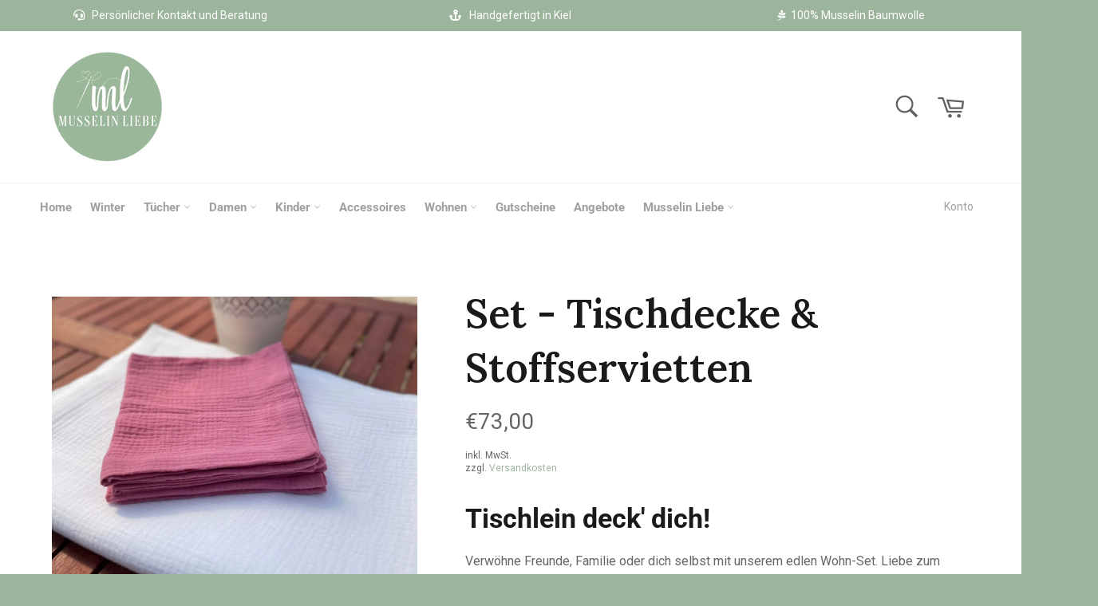

--- FILE ---
content_type: text/html; charset=utf-8
request_url: https://www.musselin-liebe.de/products/set-tischdecke-servietten
body_size: 49245
content:
<!doctype html>
<html class="no-js" lang="de">
<head>
  <link rel="stylesheet" href="https://obscure-escarpment-2240.herokuapp.com/stylesheets/bcpo-front.css">
  <script>var bcpo_product={"id":6078235443372,"title":"Set - Tischdecke \u0026 Stoffservietten","handle":"set-tischdecke-servietten","description":"\u003ch2\u003e\u003cspan\u003eTischlein deck' dich!\u003c\/span\u003e\u003c\/h2\u003e\n\u003cp\u003e\u003cspan\u003eVerwöhne Freunde, Familie oder dich selbst mit unserem edlen Wohn-Set. Liebe zum Detail sowie \u003cstrong\u003eein Hauch Exklusivität\u003c\/strong\u003e steht jedem Tisch, besonders zu feierlichen Anlässen.\u003c\/span\u003e\u003c\/p\u003e\n\u003cp\u003e\u003cspan\u003eStoffservietten sind eine tolle Alternative zu den herkömmlichen Papierservietten. Probiere es aus, du wirst das weiche und angenehme Gefühl der Servietten lieben! Auch unsere Tischdecke überzeugt mit ihrem zeitlosen und schlichten Design sowie mit ihrer einfachen Pflege. \u003c\/span\u003e\u003c\/p\u003e\n\u003cp\u003e\u003cspan\u003eDas Wohn-Set besteht aus 100% Musselin Baumwolle und zeichnet sich durch eine besondere \u003cstrong\u003eLanglebigkeit\u003c\/strong\u003e und \u003cstrong\u003eStrapazierfähigkeit\u003c\/strong\u003e aus. \u003c\/span\u003eIm Set enthalten ist \u003cstrong\u003eeine Tischdecke\u003c\/strong\u003e in der Größe deiner Wahl sowie \u003cstrong\u003evier Servietten\u003c\/strong\u003e.\u003c\/p\u003e\n\u003cp\u003eWähle jeweils \u003cstrong\u003ebis zu zwei \u003c\/strong\u003everschiedene \u003ca href=\"https:\/\/musselin-liebe.de\/pages\/farben\" title=\"Musselin Liebe verfügbare Farben\" target=\"_blank\"\u003eFarben\u003c\/a\u003e aus.\u003c\/p\u003e\n\u003cp\u003eDie \u003ca href=\"https:\/\/musselin-liebe.de\/products\/tischdecke\" title=\"Musselin Liebe Tischdecke\" target=\"_blank\"\u003eTischdecke\u003c\/a\u003e und die \u003ca href=\"https:\/\/musselin-liebe.de\/products\/servietten\" title=\"Musselin Liebe Servietten\" target=\"_blank\"\u003eServietten\u003c\/a\u003e sind auch einzeln erhältlich.\u003c\/p\u003e\n\u003cp\u003e  \u003c\/p\u003e\n\u003ch3\u003e\u003cstrong\u003eDetails zum Set\u003c\/strong\u003e\u003c\/h3\u003e\n\u003cul\u003e\n\u003cli\u003e100% Musselin Baumwolle\u003c\/li\u003e\n\u003cli\u003e1x Tischdecke, 4x Servietten\u003c\/li\u003e\n\u003cli\u003eMaße Tischdecke \u003cstrong\u003e200 x 130 cm\u003c\/strong\u003e oder \u003cstrong\u003e220 x 130 cm\u003c\/strong\u003e\n\u003c\/li\u003e\n\u003cli\u003eMaße Servietten \u003cstrong\u003e40 x 40 cm\u003c\/strong\u003e\n\u003c\/li\u003e\n\u003c\/ul\u003e\n\u003cp\u003e \u003c\/p\u003e\n\u003cp\u003eKräftige Farben können eventuell auf hellere Farben abfärben. Mehr zur Pflege des Produktes erfährst du in unserer \u003ca title=\"Musselin Liebe - Pflegeanleitung\" href=\"https:\/\/musselin-liebe.de\/pages\/pflegeanleitung\" target=\"_blank\"\u003ePflegeanleitung\u003c\/a\u003e.\u003c\/p\u003e","published_at":"2020-11-12T15:48:01+01:00","created_at":"2020-11-12T15:48:00+01:00","vendor":"Musselin Liebe","type":"Set","tags":["Esszimmer","rabattfähig","Servietten","Tischdecke","Wohn-Sets","Wohnen"],"price":7300,"price_min":7300,"price_max":7800,"available":true,"price_varies":true,"compare_at_price":null,"compare_at_price_min":0,"compare_at_price_max":0,"compare_at_price_varies":false,"variants":[{"id":37521749573804,"title":"200 x 130cm","option1":"200 x 130cm","option2":null,"option3":null,"sku":"","requires_shipping":true,"taxable":true,"featured_image":null,"available":true,"name":"Set - Tischdecke \u0026 Stoffservietten - 200 x 130cm","public_title":"200 x 130cm","options":["200 x 130cm"],"price":7300,"weight":1000,"compare_at_price":null,"inventory_management":null,"barcode":"","requires_selling_plan":false,"selling_plan_allocations":[]},{"id":37521749606572,"title":"250 x 130cm","option1":"250 x 130cm","option2":null,"option3":null,"sku":"","requires_shipping":true,"taxable":true,"featured_image":null,"available":true,"name":"Set - Tischdecke \u0026 Stoffservietten - 250 x 130cm","public_title":"250 x 130cm","options":["250 x 130cm"],"price":7800,"weight":1000,"compare_at_price":null,"inventory_management":null,"barcode":"","requires_selling_plan":false,"selling_plan_allocations":[]}],"images":["\/\/www.musselin-liebe.de\/cdn\/shop\/products\/wohn-set-tischdecke-servietten-801990.jpg?v=1620039189","\/\/www.musselin-liebe.de\/cdn\/shop\/products\/wohn-set-tischdecke-servietten-528120.jpg?v=1620039189","\/\/www.musselin-liebe.de\/cdn\/shop\/products\/wohn-set-tischdecke-servietten-962683.jpg?v=1620039189","\/\/www.musselin-liebe.de\/cdn\/shop\/products\/wohn-set-tischdecke-servietten-398280.jpg?v=1620039189","\/\/www.musselin-liebe.de\/cdn\/shop\/products\/wohn-set-tischdecke-servietten-515267.jpg?v=1620039189","\/\/www.musselin-liebe.de\/cdn\/shop\/products\/wohn-set-tischdecke-servietten-459484.jpg?v=1620039190","\/\/www.musselin-liebe.de\/cdn\/shop\/products\/wohn-set-tischdecke-servietten-811493.jpg?v=1620039190","\/\/www.musselin-liebe.de\/cdn\/shop\/products\/wohn-set-tischdecke-servietten-591174.jpg?v=1620039190"],"featured_image":"\/\/www.musselin-liebe.de\/cdn\/shop\/products\/wohn-set-tischdecke-servietten-801990.jpg?v=1620039189","options":["Tischdecke"],"media":[{"alt":"Wohn-Set Tischdecke \u0026 Stoffservietten aus Musselin Baumwolle von Musselin Liebe","id":20833625964716,"position":1,"preview_image":{"aspect_ratio":1.0,"height":1200,"width":1200,"src":"\/\/www.musselin-liebe.de\/cdn\/shop\/products\/wohn-set-tischdecke-servietten-801990.jpg?v=1620039189"},"aspect_ratio":1.0,"height":1200,"media_type":"image","src":"\/\/www.musselin-liebe.de\/cdn\/shop\/products\/wohn-set-tischdecke-servietten-801990.jpg?v=1620039189","width":1200},{"alt":"Wohn-Set Tischdecke \u0026 Stoffservietten aus Musselin Baumwolle von Musselin Liebe","id":20833626030252,"position":2,"preview_image":{"aspect_ratio":1.0,"height":768,"width":768,"src":"\/\/www.musselin-liebe.de\/cdn\/shop\/products\/wohn-set-tischdecke-servietten-528120.jpg?v=1620039189"},"aspect_ratio":1.0,"height":768,"media_type":"image","src":"\/\/www.musselin-liebe.de\/cdn\/shop\/products\/wohn-set-tischdecke-servietten-528120.jpg?v=1620039189","width":768},{"alt":"Wohn-Set Tischdecke \u0026 Stoffservietten aus Musselin Baumwolle von Musselin Liebe","id":20833626063020,"position":3,"preview_image":{"aspect_ratio":1.0,"height":1024,"width":1024,"src":"\/\/www.musselin-liebe.de\/cdn\/shop\/products\/wohn-set-tischdecke-servietten-962683.jpg?v=1620039189"},"aspect_ratio":1.0,"height":1024,"media_type":"image","src":"\/\/www.musselin-liebe.de\/cdn\/shop\/products\/wohn-set-tischdecke-servietten-962683.jpg?v=1620039189","width":1024},{"alt":"Wohn-Set Tischdecke \u0026 Stoffservietten aus Musselin Baumwolle von Musselin Liebe","id":20833626095788,"position":4,"preview_image":{"aspect_ratio":0.75,"height":1024,"width":768,"src":"\/\/www.musselin-liebe.de\/cdn\/shop\/products\/wohn-set-tischdecke-servietten-398280.jpg?v=1620039189"},"aspect_ratio":0.75,"height":1024,"media_type":"image","src":"\/\/www.musselin-liebe.de\/cdn\/shop\/products\/wohn-set-tischdecke-servietten-398280.jpg?v=1620039189","width":768},{"alt":"Wohn-Set Tischdecke \u0026 Stoffservietten aus Musselin Baumwolle von Musselin Liebe","id":20833626128556,"position":5,"preview_image":{"aspect_ratio":0.75,"height":1024,"width":768,"src":"\/\/www.musselin-liebe.de\/cdn\/shop\/products\/wohn-set-tischdecke-servietten-515267.jpg?v=1620039189"},"aspect_ratio":0.75,"height":1024,"media_type":"image","src":"\/\/www.musselin-liebe.de\/cdn\/shop\/products\/wohn-set-tischdecke-servietten-515267.jpg?v=1620039189","width":768},{"alt":"Wohn-Set Tischdecke \u0026 Stoffservietten aus Musselin Baumwolle von Musselin Liebe","id":20833626161324,"position":6,"preview_image":{"aspect_ratio":1.0,"height":1005,"width":1005,"src":"\/\/www.musselin-liebe.de\/cdn\/shop\/products\/wohn-set-tischdecke-servietten-459484.jpg?v=1620039190"},"aspect_ratio":1.0,"height":1005,"media_type":"image","src":"\/\/www.musselin-liebe.de\/cdn\/shop\/products\/wohn-set-tischdecke-servietten-459484.jpg?v=1620039190","width":1005},{"alt":"Wohn-Set Tischdecke \u0026 Stoffservietten aus Musselin Baumwolle von Musselin Liebe","id":20833626226860,"position":7,"preview_image":{"aspect_ratio":1.004,"height":1426,"width":1431,"src":"\/\/www.musselin-liebe.de\/cdn\/shop\/products\/wohn-set-tischdecke-servietten-811493.jpg?v=1620039190"},"aspect_ratio":1.004,"height":1426,"media_type":"image","src":"\/\/www.musselin-liebe.de\/cdn\/shop\/products\/wohn-set-tischdecke-servietten-811493.jpg?v=1620039190","width":1431},{"alt":"Wohn-Set Tischdecke \u0026 Stoffservietten aus Musselin Baumwolle von Musselin Liebe","id":20833626259628,"position":8,"preview_image":{"aspect_ratio":1.005,"height":1433,"width":1440,"src":"\/\/www.musselin-liebe.de\/cdn\/shop\/products\/wohn-set-tischdecke-servietten-591174.jpg?v=1620039190"},"aspect_ratio":1.005,"height":1433,"media_type":"image","src":"\/\/www.musselin-liebe.de\/cdn\/shop\/products\/wohn-set-tischdecke-servietten-591174.jpg?v=1620039190","width":1440}],"requires_selling_plan":false,"selling_plan_groups":[],"content":"\u003ch2\u003e\u003cspan\u003eTischlein deck' dich!\u003c\/span\u003e\u003c\/h2\u003e\n\u003cp\u003e\u003cspan\u003eVerwöhne Freunde, Familie oder dich selbst mit unserem edlen Wohn-Set. Liebe zum Detail sowie \u003cstrong\u003eein Hauch Exklusivität\u003c\/strong\u003e steht jedem Tisch, besonders zu feierlichen Anlässen.\u003c\/span\u003e\u003c\/p\u003e\n\u003cp\u003e\u003cspan\u003eStoffservietten sind eine tolle Alternative zu den herkömmlichen Papierservietten. Probiere es aus, du wirst das weiche und angenehme Gefühl der Servietten lieben! Auch unsere Tischdecke überzeugt mit ihrem zeitlosen und schlichten Design sowie mit ihrer einfachen Pflege. \u003c\/span\u003e\u003c\/p\u003e\n\u003cp\u003e\u003cspan\u003eDas Wohn-Set besteht aus 100% Musselin Baumwolle und zeichnet sich durch eine besondere \u003cstrong\u003eLanglebigkeit\u003c\/strong\u003e und \u003cstrong\u003eStrapazierfähigkeit\u003c\/strong\u003e aus. \u003c\/span\u003eIm Set enthalten ist \u003cstrong\u003eeine Tischdecke\u003c\/strong\u003e in der Größe deiner Wahl sowie \u003cstrong\u003evier Servietten\u003c\/strong\u003e.\u003c\/p\u003e\n\u003cp\u003eWähle jeweils \u003cstrong\u003ebis zu zwei \u003c\/strong\u003everschiedene \u003ca href=\"https:\/\/musselin-liebe.de\/pages\/farben\" title=\"Musselin Liebe verfügbare Farben\" target=\"_blank\"\u003eFarben\u003c\/a\u003e aus.\u003c\/p\u003e\n\u003cp\u003eDie \u003ca href=\"https:\/\/musselin-liebe.de\/products\/tischdecke\" title=\"Musselin Liebe Tischdecke\" target=\"_blank\"\u003eTischdecke\u003c\/a\u003e und die \u003ca href=\"https:\/\/musselin-liebe.de\/products\/servietten\" title=\"Musselin Liebe Servietten\" target=\"_blank\"\u003eServietten\u003c\/a\u003e sind auch einzeln erhältlich.\u003c\/p\u003e\n\u003cp\u003e  \u003c\/p\u003e\n\u003ch3\u003e\u003cstrong\u003eDetails zum Set\u003c\/strong\u003e\u003c\/h3\u003e\n\u003cul\u003e\n\u003cli\u003e100% Musselin Baumwolle\u003c\/li\u003e\n\u003cli\u003e1x Tischdecke, 4x Servietten\u003c\/li\u003e\n\u003cli\u003eMaße Tischdecke \u003cstrong\u003e200 x 130 cm\u003c\/strong\u003e oder \u003cstrong\u003e220 x 130 cm\u003c\/strong\u003e\n\u003c\/li\u003e\n\u003cli\u003eMaße Servietten \u003cstrong\u003e40 x 40 cm\u003c\/strong\u003e\n\u003c\/li\u003e\n\u003c\/ul\u003e\n\u003cp\u003e \u003c\/p\u003e\n\u003cp\u003eKräftige Farben können eventuell auf hellere Farben abfärben. Mehr zur Pflege des Produktes erfährst du in unserer \u003ca title=\"Musselin Liebe - Pflegeanleitung\" href=\"https:\/\/musselin-liebe.de\/pages\/pflegeanleitung\" target=\"_blank\"\u003ePflegeanleitung\u003c\/a\u003e.\u003c\/p\u003e"}; var bcpo_data={"product_id":"6078235443372","shopify_options":[{"type":"default","unique":"_9oivgirkn"}],"virtual_options":[{"title":"Farbauswahl (Tischdecke)","type":"images","unique":"_8igws7ol6","preselect_value":"","conditional_option":"","conditional_value":"","multiselect_operator":"","multiselect_number":"","required":"on","values":[{"key":"Schwarz","price":"","value":"https://d17fzo7x83uajt.cloudfront.net/eyJidWNrZXQiOiJiY3BvIiwia2V5IjoibXVzc2VsaW4tbGllYmUubXlzaG9waWZ5LmNvbS81OTc5Njk4MjY2Mjg0LXNjaHdhcnouSlBHIiwiZWRpdHMiOnsicmVzaXplIjp7IndpZHRoIjoyMDAsImZpdCI6ImNvbnRhaW4ifX19"},{"key":"Anthrazit","price":"","value":"https://d17fzo7x83uajt.cloudfront.net/eyJidWNrZXQiOiJiY3BvIiwia2V5IjoibXVzc2VsaW4tbGllYmUubXlzaG9waWZ5LmNvbS81OTc5Njk4MjY2Mjg0LWFudGhyYXppdC5KUEciLCJlZGl0cyI6eyJyZXNpemUiOnsid2lkdGgiOjIwMCwiZml0IjoiY29udGFpbiJ9fX0="},{"key":"Mittelgrau","price":"","value":"https://d17fzo7x83uajt.cloudfront.net/eyJidWNrZXQiOiJiY3BvIiwia2V5IjoibXVzc2VsaW4tbGllYmUubXlzaG9waWZ5LmNvbS81OTY5MjI0OTI1MzU2LW1pdHRlbGdyYXVfbmV1LTAxLmpwZWciLCJlZGl0cyI6eyJyZXNpemUiOnsid2lkdGgiOjIwMCwiZml0IjoiY29udGFpbiJ9fX0="},{"key":"Hellgrau","price":"","value":"https://d17fzo7x83uajt.cloudfront.net/eyJidWNrZXQiOiJiY3BvIiwia2V5IjoibXVzc2VsaW4tbGllYmUubXlzaG9waWZ5LmNvbS81OTc5Njk4MjY2Mjg0LWhlbGxncmF1X25ldS5qcGVnIiwiZWRpdHMiOnsicmVzaXplIjp7IndpZHRoIjoyMDAsImZpdCI6ImNvbnRhaW4ifX19"},{"key":"Weiß","price":"","value":"https://d17fzo7x83uajt.cloudfront.net/eyJidWNrZXQiOiJiY3BvIiwia2V5IjoibXVzc2VsaW4tbGllYmUubXlzaG9waWZ5LmNvbS81OTY5MjI0OTI1MzU2LTF3ZWkuanBlZyIsImVkaXRzIjp7InJlc2l6ZSI6eyJ3aWR0aCI6MjAwLCJmaXQiOiJjb250YWluIn19fQ=="},{"key":"Braun","price":"","value":"https://d17fzo7x83uajt.cloudfront.net/eyJidWNrZXQiOiJiY3BvIiwia2V5IjoibXVzc2VsaW4tbGllYmUubXlzaG9waWZ5LmNvbS81OTc5Njk4MjY2Mjg0LWJyYXVuLkpQRyIsImVkaXRzIjp7InJlc2l6ZSI6eyJ3aWR0aCI6MjAwLCJmaXQiOiJjb250YWluIn19fQ=="},{"key":"Karamell","price":"","value":"https://d17fzo7x83uajt.cloudfront.net/eyJidWNrZXQiOiJiY3BvIiwia2V5IjoibXVzc2VsaW4tbGllYmUubXlzaG9waWZ5LmNvbS81OTY5MjI0OTI1MzU2LWthcmFtZWxsLkpQRyIsImVkaXRzIjp7InJlc2l6ZSI6eyJ3aWR0aCI6MjAwLCJmaXQiOiJjb250YWluIn19fQ=="},{"key":"Beige","price":"","value":"https://d17fzo7x83uajt.cloudfront.net/eyJidWNrZXQiOiJiY3BvIiwia2V5IjoibXVzc2VsaW4tbGllYmUubXlzaG9waWZ5LmNvbS81OTc5Njk4MjY2Mjg0LWJlaWdlLkpQRyIsImVkaXRzIjp7InJlc2l6ZSI6eyJ3aWR0aCI6MjAwLCJmaXQiOiJjb250YWluIn19fQ=="},{"key":"Sand","price":"","value":"https://d17fzo7x83uajt.cloudfront.net/eyJidWNrZXQiOiJiY3BvIiwia2V5IjoibXVzc2VsaW4tbGllYmUubXlzaG9waWZ5LmNvbS81OTc5Njk4MjY2Mjg0LXNhbmRfbmV1LkpQRyIsImVkaXRzIjp7InJlc2l6ZSI6eyJ3aWR0aCI6MjAwLCJmaXQiOiJjb250YWluIn19fQ=="},{"key":"Tannengrün","price":"","value":"https://d17fzo7x83uajt.cloudfront.net/eyJidWNrZXQiOiJiY3BvIiwia2V5IjoibXVzc2VsaW4tbGllYmUubXlzaG9waWZ5LmNvbS81OTY5MjI0OTI1MzU2LXRhbm5lbmdybi5KUEciLCJlZGl0cyI6eyJyZXNpemUiOnsid2lkdGgiOjIwMCwiZml0IjoiY29udGFpbiJ9fX0="},{"key":"Olivgrün","price":"","value":"https://d17fzo7x83uajt.cloudfront.net/eyJidWNrZXQiOiJiY3BvIiwia2V5IjoibXVzc2VsaW4tbGllYmUubXlzaG9waWZ5LmNvbS81OTY5MjI0OTI1MzU2LW9saXYuanBlZyIsImVkaXRzIjp7InJlc2l6ZSI6eyJ3aWR0aCI6MjAwLCJmaXQiOiJjb250YWluIn19fQ=="},{"key":"Grasgrün","price":"","value":"https://d17fzo7x83uajt.cloudfront.net/eyJidWNrZXQiOiJiY3BvIiwia2V5IjoibXVzc2VsaW4tbGllYmUubXlzaG9waWZ5LmNvbS81OTY5MjI0OTI1MzU2LUdyYXNncm4uanBlZyIsImVkaXRzIjp7InJlc2l6ZSI6eyJ3aWR0aCI6MjAwLCJmaXQiOiJjb250YWluIn19fQ=="},{"key":"Petrol","price":"","value":"https://d17fzo7x83uajt.cloudfront.net/eyJidWNrZXQiOiJiY3BvIiwia2V5IjoibXVzc2VsaW4tbGllYmUubXlzaG9waWZ5LmNvbS81OTY5MjI0OTI1MzU2LXBldHJvbElNR182NTQ2LkpQRyIsImVkaXRzIjp7InJlc2l6ZSI6eyJ3aWR0aCI6MjAwLCJmaXQiOiJjb250YWluIn19fQ=="},{"key":"Altpetrol","price":"","value":"https://d17fzo7x83uajt.cloudfront.net/eyJidWNrZXQiOiJiY3BvIiwia2V5IjoibXVzc2VsaW4tbGllYmUubXlzaG9waWZ5LmNvbS82MDc4MjM1NDQzMzcyLUFsdHBldHJvbC5qcGVnIiwiZWRpdHMiOnsicmVzaXplIjp7IndpZHRoIjoyMDAsImZpdCI6ImNvbnRhaW4ifX19"},{"key":"Salbeigrün","price":"","value":"https://d17fzo7x83uajt.cloudfront.net/eyJidWNrZXQiOiJiY3BvIiwia2V5IjoibXVzc2VsaW4tbGllYmUubXlzaG9waWZ5LmNvbS81OTY5MjI0OTI1MzU2LVNhbGJlaWdybl9uZXUuanBlZyIsImVkaXRzIjp7InJlc2l6ZSI6eyJ3aWR0aCI6MjAwLCJmaXQiOiJjb250YWluIn19fQ=="},{"key":"Hellmint","price":"","value":"https://d17fzo7x83uajt.cloudfront.net/eyJidWNrZXQiOiJiY3BvIiwia2V5IjoibXVzc2VsaW4tbGllYmUubXlzaG9waWZ5LmNvbS81OTY5MjI0OTI1MzU2LWhlbGxtaW50X25ldS5qcGVnIiwiZWRpdHMiOnsicmVzaXplIjp7IndpZHRoIjoyMDAsImZpdCI6ImNvbnRhaW4ifX19"},{"key":"Marine","price":"","value":"https://d17fzo7x83uajt.cloudfront.net/eyJidWNrZXQiOiJiY3BvIiwia2V5IjoibXVzc2VsaW4tbGllYmUubXlzaG9waWZ5LmNvbS81OTY5MjI0OTI1MzU2LW1hcmluZS5KUEciLCJlZGl0cyI6eyJyZXNpemUiOnsid2lkdGgiOjIwMCwiZml0IjoiY29udGFpbiJ9fX0="},{"key":"Jeansblau","price":"","value":"https://d17fzo7x83uajt.cloudfront.net/eyJidWNrZXQiOiJiY3BvIiwia2V5IjoibXVzc2VsaW4tbGllYmUubXlzaG9waWZ5LmNvbS81OTY5MjI0OTI1MzU2LWplYW5zYmxhdS5KUEciLCJlZGl0cyI6eyJyZXNpemUiOnsid2lkdGgiOjIwMCwiZml0IjoiY29udGFpbiJ9fX0="},{"key":"Royalblau","price":"","value":"https://d17fzo7x83uajt.cloudfront.net/eyJidWNrZXQiOiJiY3BvIiwia2V5IjoibXVzc2VsaW4tbGllYmUubXlzaG9waWZ5LmNvbS81OTY5MjI0OTI1MzU2LXJveWFsYmxhdS5KUEciLCJlZGl0cyI6eyJyZXNpemUiOnsid2lkdGgiOjIwMCwiZml0IjoiY29udGFpbiJ9fX0="},{"key":"Taubenblau","price":"","value":"https://d17fzo7x83uajt.cloudfront.net/eyJidWNrZXQiOiJiY3BvIiwia2V5IjoibXVzc2VsaW4tbGllYmUubXlzaG9waWZ5LmNvbS81OTc5NzA1NzM3Mzg4LVRhdWJlbmJsYXUuanBlZyIsImVkaXRzIjp7InJlc2l6ZSI6eyJ3aWR0aCI6MjAwLCJmaXQiOiJjb250YWluIn19fQ=="},{"key":"Ozeanblau","price":"","value":"https://d17fzo7x83uajt.cloudfront.net/eyJidWNrZXQiOiJiY3BvIiwia2V5IjoibXVzc2VsaW4tbGllYmUubXlzaG9waWZ5LmNvbS81OTY5MjI0OTI1MzU2LW96ZWFuYmxhdS5KUEciLCJlZGl0cyI6eyJyZXNpemUiOnsid2lkdGgiOjIwMCwiZml0IjoiY29udGFpbiJ9fX0="},{"key":"Hellblau","price":"","value":"https://d17fzo7x83uajt.cloudfront.net/eyJidWNrZXQiOiJiY3BvIiwia2V5IjoibXVzc2VsaW4tbGllYmUubXlzaG9waWZ5LmNvbS81OTY5MjI0OTI1MzU2LWhlbGxibGF1X25ldS5qcGVnIiwiZWRpdHMiOnsicmVzaXplIjp7IndpZHRoIjoyMDAsImZpdCI6ImNvbnRhaW4ifX19"},{"key":"Weinrot","price":"","value":"https://d17fzo7x83uajt.cloudfront.net/eyJidWNrZXQiOiJiY3BvIiwia2V5IjoibXVzc2VsaW4tbGllYmUubXlzaG9waWZ5LmNvbS81OTY5MjI0OTI1MzU2LXdlaW5yb3QuSlBHIiwiZWRpdHMiOnsicmVzaXplIjp7IndpZHRoIjoyMDAsImZpdCI6ImNvbnRhaW4ifX19"},{"key":"Rot","price":"","value":"https://d17fzo7x83uajt.cloudfront.net/eyJidWNrZXQiOiJiY3BvIiwia2V5IjoibXVzc2VsaW4tbGllYmUubXlzaG9waWZ5LmNvbS81OTY5MjI0OTI1MzU2LXJvdC5KUEciLCJlZGl0cyI6eyJyZXNpemUiOnsid2lkdGgiOjIwMCwiZml0IjoiY29udGFpbiJ9fX0="},{"key":"Koralle","price":"","value":"https://d17fzo7x83uajt.cloudfront.net/eyJidWNrZXQiOiJiY3BvIiwia2V5IjoibXVzc2VsaW4tbGllYmUubXlzaG9waWZ5LmNvbS81OTY5MjI0OTI1MzU2LWtvcmFsbGVfbmV1LmpwZWciLCJlZGl0cyI6eyJyZXNpemUiOnsid2lkdGgiOjIwMCwiZml0IjoiY29udGFpbiJ9fX0="},{"key":"Beere","price":"","value":"https://d17fzo7x83uajt.cloudfront.net/eyJidWNrZXQiOiJiY3BvIiwia2V5IjoibXVzc2VsaW4tbGllYmUubXlzaG9waWZ5LmNvbS81OTY5MjI0OTI1MzU2LUJlZXJlLmpwZWciLCJlZGl0cyI6eyJyZXNpemUiOnsid2lkdGgiOjIwMCwiZml0IjoiY29udGFpbiJ9fX0="},{"key":"Pflaume","price":"","value":"https://d17fzo7x83uajt.cloudfront.net/eyJidWNrZXQiOiJiY3BvIiwia2V5IjoibXVzc2VsaW4tbGllYmUubXlzaG9waWZ5LmNvbS81OTY5MjI0OTI1MzU2LXBmbGF1bWUuanBlZyIsImVkaXRzIjp7InJlc2l6ZSI6eyJ3aWR0aCI6MjAwLCJmaXQiOiJjb250YWluIn19fQ=="},{"key":"Flieder","price":"","value":"https://d17fzo7x83uajt.cloudfront.net/eyJidWNrZXQiOiJiY3BvIiwia2V5IjoibXVzc2VsaW4tbGllYmUubXlzaG9waWZ5LmNvbS81OTY5MjI0OTI1MzU2LWZsaWVkZXIuSlBHIiwiZWRpdHMiOnsicmVzaXplIjp7IndpZHRoIjoyMDAsImZpdCI6ImNvbnRhaW4ifX19"},{"key":"Puderrosa (ehem. Hellflieder)","price":"","value":"https://d17fzo7x83uajt.cloudfront.net/eyJidWNrZXQiOiJiY3BvIiwia2V5IjoibXVzc2VsaW4tbGllYmUubXlzaG9waWZ5LmNvbS81OTY5MjI0OTI1MzU2LWhlbGxmbGllZGVyX25ldS5qcGVnIiwiZWRpdHMiOnsicmVzaXplIjp7IndpZHRoIjoyMDAsImZpdCI6ImNvbnRhaW4ifX19"},{"key":"Rosa","price":"","value":"https://d17fzo7x83uajt.cloudfront.net/eyJidWNrZXQiOiJiY3BvIiwia2V5IjoibXVzc2VsaW4tbGllYmUubXlzaG9waWZ5LmNvbS81OTY5MjI0OTI1MzU2LXJvc2EuanBlZyIsImVkaXRzIjp7InJlc2l6ZSI6eyJ3aWR0aCI6MjAwLCJmaXQiOiJjb250YWluIn19fQ=="},{"key":"Lachs","price":"","value":"https://d17fzo7x83uajt.cloudfront.net/eyJidWNrZXQiOiJiY3BvIiwia2V5IjoibXVzc2VsaW4tbGllYmUubXlzaG9waWZ5LmNvbS81OTY5MjI0OTI1MzU2LWxhY2hzX25ldS5KUEciLCJlZGl0cyI6eyJyZXNpemUiOnsid2lkdGgiOjIwMCwiZml0IjoiY29udGFpbiJ9fX0="},{"key":"Pink","price":"","value":"https://d17fzo7x83uajt.cloudfront.net/eyJidWNrZXQiOiJiY3BvIiwia2V5IjoibXVzc2VsaW4tbGllYmUubXlzaG9waWZ5LmNvbS82MDc4MjM1NDQzMzcyLXBpbmtfbmV1LmpwZWciLCJlZGl0cyI6eyJyZXNpemUiOnsid2lkdGgiOjIwMCwiZml0IjoiY29udGFpbiJ9fX0="},{"key":"Rostrot","price":"","value":"https://d17fzo7x83uajt.cloudfront.net/eyJidWNrZXQiOiJiY3BvIiwia2V5IjoibXVzc2VsaW4tbGllYmUubXlzaG9waWZ5LmNvbS81OTY5MjI0OTI1MzU2LXJvc3Ryb3QuSlBHIiwiZWRpdHMiOnsicmVzaXplIjp7IndpZHRoIjoyMDAsImZpdCI6ImNvbnRhaW4ifX19"},{"key":"Orange","price":"","value":"https://d17fzo7x83uajt.cloudfront.net/eyJidWNrZXQiOiJiY3BvIiwia2V5IjoibXVzc2VsaW4tbGllYmUubXlzaG9waWZ5LmNvbS81OTY5MjI0OTI1MzU2LW9yYW5nZUlNR182MzcwLkpQRyIsImVkaXRzIjp7InJlc2l6ZSI6eyJ3aWR0aCI6MjAwLCJmaXQiOiJjb250YWluIn19fQ=="},{"key":"Senfgelb","price":"","value":"https://d17fzo7x83uajt.cloudfront.net/eyJidWNrZXQiOiJiY3BvIiwia2V5IjoibXVzc2VsaW4tbGllYmUubXlzaG9waWZ5LmNvbS81OTY5MjI0OTI1MzU2LXNlbmZnZWxiLkpQRyIsImVkaXRzIjp7InJlc2l6ZSI6eyJ3aWR0aCI6MjAwLCJmaXQiOiJjb250YWluIn19fQ=="},{"key":"Gelb","price":"","value":"https://d17fzo7x83uajt.cloudfront.net/eyJidWNrZXQiOiJiY3BvIiwia2V5IjoibXVzc2VsaW4tbGllYmUubXlzaG9waWZ5LmNvbS81OTY5MjI0OTI1MzU2LWdlbGJfbmV1LmpwZWciLCJlZGl0cyI6eyJyZXNpemUiOnsid2lkdGgiOjIwMCwiZml0IjoiY29udGFpbiJ9fX0="},{"key":"Glitzer grau","price":"","value":"https://d17fzo7x83uajt.cloudfront.net/eyJidWNrZXQiOiJiY3BvIiwia2V5IjoibXVzc2VsaW4tbGllYmUubXlzaG9waWZ5LmNvbS81OTY5MjI0OTI1MzU2LUdsaXR6ZXJncmF1LmpwZWciLCJlZGl0cyI6eyJyZXNpemUiOnsid2lkdGgiOjIwMCwiZml0IjoiY29udGFpbiJ9fX0="},{"key":"Glitzer creme","price":"","value":"https://d17fzo7x83uajt.cloudfront.net/eyJidWNrZXQiOiJiY3BvIiwia2V5IjoibXVzc2VsaW4tbGllYmUubXlzaG9waWZ5LmNvbS81OTY5MjI0OTI1MzU2LUdsaXR6ZXJDcmVtZS5qcGVnIiwiZWRpdHMiOnsicmVzaXplIjp7IndpZHRoIjoyMDAsImZpdCI6ImNvbnRhaW4ifX19"},{"key":"Glitzer salbeigrün","price":"","value":"https://d17fzo7x83uajt.cloudfront.net/eyJidWNrZXQiOiJiY3BvIiwia2V5IjoibXVzc2VsaW4tbGllYmUubXlzaG9waWZ5LmNvbS81OTY5MjI0OTI1MzU2LUdsaXR6ZXJzYWxiZWlncm4uanBlZyIsImVkaXRzIjp7InJlc2l6ZSI6eyJ3aWR0aCI6MjAwLCJmaXQiOiJjb250YWluIn19fQ=="},{"key":"Glitzer marine","price":"","value":"https://d17fzo7x83uajt.cloudfront.net/eyJidWNrZXQiOiJiY3BvIiwia2V5IjoibXVzc2VsaW4tbGllYmUubXlzaG9waWZ5LmNvbS81OTY5MjI0OTI1MzU2LUdsaXR6ZXJNYXJpbmUuanBlZyIsImVkaXRzIjp7InJlc2l6ZSI6eyJ3aWR0aCI6MjAwLCJmaXQiOiJjb250YWluIn19fQ=="},{"key":"Glitzer taubenblau","price":"","value":"https://d17fzo7x83uajt.cloudfront.net/eyJidWNrZXQiOiJiY3BvIiwia2V5IjoibXVzc2VsaW4tbGllYmUubXlzaG9waWZ5LmNvbS81OTY5MjI0OTI1MzU2LUdsaXR6ZXJ0YXViZW5ibGF1LmpwZWciLCJlZGl0cyI6eyJyZXNpemUiOnsid2lkdGgiOjIwMCwiZml0IjoiY29udGFpbiJ9fX0="},{"key":"Glitzer beere","price":"","value":"https://d17fzo7x83uajt.cloudfront.net/eyJidWNrZXQiOiJiY3BvIiwia2V5IjoibXVzc2VsaW4tbGllYmUubXlzaG9waWZ5LmNvbS81OTY5MjI0OTI1MzU2LUdsaXR6ZXJiZWVyZS5qcGVnIiwiZWRpdHMiOnsicmVzaXplIjp7IndpZHRoIjoyMDAsImZpdCI6ImNvbnRhaW4ifX19"},{"key":"Glitzer hellflieder","price":"","value":"https://d17fzo7x83uajt.cloudfront.net/eyJidWNrZXQiOiJiY3BvIiwia2V5IjoibXVzc2VsaW4tbGllYmUubXlzaG9waWZ5LmNvbS81OTY5MjI0OTI1MzU2LUdsaXR6ZXJoZWxsZmxpZWRlci5qcGVnIiwiZWRpdHMiOnsicmVzaXplIjp7IndpZHRoIjoyMDAsImZpdCI6ImNvbnRhaW4ifX19"},{"key":"Glitzer rostrot","price":"","value":"https://d17fzo7x83uajt.cloudfront.net/eyJidWNrZXQiOiJiY3BvIiwia2V5IjoibXVzc2VsaW4tbGllYmUubXlzaG9waWZ5LmNvbS81OTY5MjI0OTI1MzU2LUdsaXR6ZXJyb3N0cm90LmpwZWciLCJlZGl0cyI6eyJyZXNpemUiOnsid2lkdGgiOjIwMCwiZml0IjoiY29udGFpbiJ9fX0="}]},{"title":"","type":"instructions","unique":"_5il7e0c8p","conditional_option":"","conditional_value":"","values":[{"key":"<small> Bitte beachte, dass es produktionsbedingt leider immer zu leichten Farbabweichungen kommen kann. <br> <b> Kräftige Farben können eventuell auf hellere Farben abfärben, Tipps hierzu findest du in der <a href=\"https://www.musselin-liebe.de/pages/pflegeanleitung\"style=\"color:#9cb49c;\">Pflegeanleitung</a>. </b> </small>"}]},{"title":"Farbauswahl (Servietten)","type":"default","unique":"_vl947ki75","preselect_value":"","conditional_option":"","conditional_value":"","values":[{"key":"Altpetrol","price":""},{"key":"Anthrazit","price":""},{"key":"Beere","price":""},{"key":"Beige","price":""},{"key":"Braun","price":""},{"key":"Flieder","price":""},{"key":"Gelb","price":""},{"key":"Grasgrün","price":""},{"key":"Hellblau","price":""},{"key":"Puderrosa (ehem. Hellflieder)","price":""},{"key":"Hellgrau","price":""},{"key":"Hellmint","price":""},{"key":"Jeansblau","price":""},{"key":"Karamell","price":""},{"key":"Koralle","price":""},{"key":"Lachs","price":""},{"key":"Marine","price":""},{"key":"Mittelgrau","price":""},{"key":"Olivgrün","price":""},{"key":"Orange","price":""},{"key":"Ozeanblau","price":""},{"key":"Petrol","price":""},{"key":"Pflaume","price":""},{"key":"Pink","price":""},{"key":"Rosa","price":""},{"key":"Rostrot","price":""},{"key":"Rot","price":""},{"key":"Royalblau","price":""},{"key":"Salbeigrün","price":""},{"key":"Sand","price":""},{"key":"Schwarz","price":""},{"key":"Senfgelb","price":""},{"key":"Tannengrün","price":""},{"key":"Taubenblau","price":""},{"key":"Weinrot","price":""},{"key":"Weiß","price":""},{"key":"Marine mit gold","price":""},{"key":"Grau mit gold","price":""},{"key":"Weiß mit gold","price":""},{"key":"Mint mit gold","price":""},{"key":"Flieder mit gold","price":""},{"key":"Beere mit gold","price":""},{"key":"Senfgelb mit gold","price":""},{"key":"Glitzer schwarz","price":""},{"key":"Glitzer cognac","price":""},{"key":"Glitzer creme","price":""},{"key":"Glitzer salbeigrün","price":""},{"key":"Glitzer marine","price":""},{"key":"Glitzer taubenblau","price":""},{"key":"Glitzer beere","price":""},{"key":"Glitzer hellflieder","price":""},{"key":"Glitzer rostrot","price":""}]}]}; var bcpo_settings={"fallback":"default","auto_select":"on","load_main_image":"off","border_style":"invisible","tooltips":"hide","sold_out_style":"transparent","theme":"light","jumbo_colors":"medium","jumbo_images":"medium","circle_swatches":"","inventory_style":"amazon","override_ajax":"relentless","add_price_addons":"on","money_format2":"€{{amount_with_comma_separator}} EUR","money_format_without_currency":"€{{amount_with_comma_separator}}","show_currency":"off","global_auto_image_options":"","global_color_options":"","global_colors":[{"key":"#9cb49c","value":"9cb49c"}],"shop_currency":"EUR"};var inventory_quantity = [];inventory_quantity.push(99);inventory_quantity.push(95);if(bcpo_product) { for (var i = 0; i < bcpo_product.variants.length; i += 1) { bcpo_product.variants[i].inventory_quantity = inventory_quantity[i]; }}window.bcpo = window.bcpo || {}; bcpo.cart = {"note":null,"attributes":{},"original_total_price":0,"total_price":0,"total_discount":0,"total_weight":0.0,"item_count":0,"items":[],"requires_shipping":false,"currency":"EUR","items_subtotal_price":0,"cart_level_discount_applications":[],"checkout_charge_amount":0}; bcpo.ogFormData = FormData;</script>

    	
  <script src="https://kit.fontawesome.com/fe7b1ce2c8.js" crossorigin="anonymous"></script>
  
<!-- Google tag (gtag.js) -->
<script async src="https://www.googletagmanager.com/gtag/js?id=G-RYPQPFNS49"></script>
<script>
  window.dataLayer = window.dataLayer || [];
  function gtag(){dataLayer.push(arguments);}
  gtag('js', new Date());

  gtag('config', 'G-RYPQPFNS49');
</script>

  
  

  
  
  
  
  
  
  
  
  
  
  

  
  
<script>
var bcpoStrings = {
	choose_one: 'Wähle eine Variante',
	quantity: 'Menge',
	please_select: 'Bitte wähle',
	and: 'und',
	or: 'oder',
	sold_out: 'ausverkauft',
	unavailable: 'nicht verfügbar',
	add_to_cart: 'In den Warenkorb legen',
	multiselect_message: 'Bitte wähle mindestens eine Farbe',
	at_most: 'maximal',
	at_least: 'mindestens',
	items: 'Farben',
	item: 'farbe',
	selection: 'Die aktuelle Auswahl wird',
	selection2: 'zum Preis hinzufügen',
	you_save: 'Du sparst',
	item_added: 'Produkt zum Warenkorb hinzugefügt',
	keep_shopping: 'Weiter einkaufen',
	view_cart: 'Warenkorb öffnen',
};
</script>
  
  
<style>

#bcpo .bcpo-images input:checked + label,
#bcpo .bcpo-colors input:checked + label {
box-shadow: 0 0 0 4px #9cb49c !important;
-webkit-box-shadow: 0 0 0 4px #9cb49c !important;
}
      
  
    
#bcpo .bcpo-images div.bcpo-image-parent:hover {
border: 2px solid #9cb49c !important;
transform: scale(2.5) ;
z-index: +1
}    

var bcpoSelections = 'zusätzliche Auswahl';
  
#bcpo .bcpo-label  {
font-weight: normal !important;
}
  
  
#bcpo label {
	text-transform: none !important;
	letter-spacing: 0em !important;
	font-size: 15px !important;
    font-weight: medium !important;
}

</style>

  <meta charset="utf-8">
  <meta http-equiv="X-UA-Compatible" content="IE=edge,chrome=1">
  <meta name="viewport" content="width=device-width,initial-scale=1">
  <meta name="theme-color" content="#ffffff">
  <meta name="p:domain_verify" content="f619f689bdec2a491d6f7e7b1cddcc96"/>

  
    <link rel="shortcut icon" href="//www.musselin-liebe.de/cdn/shop/files/IMG_0459_32x32.png?v=1613721939" type="image/png">
  

  <link rel="canonical" href="https://www.musselin-liebe.de/products/set-tischdecke-servietten">
  <title>
  Wohn-Set | Tischdecke &amp; Stoffservietten | Musselin Liebe
  </title>

  
    <meta name="description" content="Unser tolles Set bestehend aus einer Tischdecke und vier Stoffservietten sorgt immer für einen edlen Esstisch - egal zu welchem Anlass. Jetzt entdecken!">
  

  <!-- /snippets/social-meta-tags.liquid -->




<meta property="og:site_name" content="Musselin Liebe">
<meta property="og:url" content="https://www.musselin-liebe.de/products/set-tischdecke-servietten">
<meta property="og:title" content="Wohn-Set | Tischdecke &amp; Stoffservietten | Musselin Liebe">
<meta property="og:type" content="product">
<meta property="og:description" content="Unser tolles Set bestehend aus einer Tischdecke und vier Stoffservietten sorgt immer für einen edlen Esstisch - egal zu welchem Anlass. Jetzt entdecken!">

  <meta property="og:price:amount" content="73,00">
  <meta property="og:price:currency" content="EUR">

<meta property="og:image" content="http://www.musselin-liebe.de/cdn/shop/products/wohn-set-tischdecke-servietten-801990_1200x1200.jpg?v=1620039189"><meta property="og:image" content="http://www.musselin-liebe.de/cdn/shop/products/wohn-set-tischdecke-servietten-528120_1200x1200.jpg?v=1620039189"><meta property="og:image" content="http://www.musselin-liebe.de/cdn/shop/products/wohn-set-tischdecke-servietten-962683_1200x1200.jpg?v=1620039189">
<meta property="og:image:secure_url" content="https://www.musselin-liebe.de/cdn/shop/products/wohn-set-tischdecke-servietten-801990_1200x1200.jpg?v=1620039189"><meta property="og:image:secure_url" content="https://www.musselin-liebe.de/cdn/shop/products/wohn-set-tischdecke-servietten-528120_1200x1200.jpg?v=1620039189"><meta property="og:image:secure_url" content="https://www.musselin-liebe.de/cdn/shop/products/wohn-set-tischdecke-servietten-962683_1200x1200.jpg?v=1620039189">


<meta name="twitter:card" content="summary_large_image">
<meta name="twitter:title" content="Wohn-Set | Tischdecke &amp; Stoffservietten | Musselin Liebe">
<meta name="twitter:description" content="Unser tolles Set bestehend aus einer Tischdecke und vier Stoffservietten sorgt immer für einen edlen Esstisch - egal zu welchem Anlass. Jetzt entdecken!">


  <script>
    document.documentElement.className = document.documentElement.className.replace('no-js', 'js');
  </script>

  <link href="//www.musselin-liebe.de/cdn/shop/t/27/assets/theme.scss.css?v=134985701481042401881753439631" rel="stylesheet" type="text/css" media="all" />

  <script>
    window.theme = window.theme || {};

    theme.strings = {
      stockAvailable: "1 übrig",
      addToCart: "In den Warenkorb legen",
      soldOut: "Ausverkauft",
      unavailable: "Zur Zeit nicht verfügbar",
      noStockAvailable: "Der Artikel konnte nicht in Ihren Warenkorb gelegt werden, da nicht genug Einheiten auf Lager sind.",
      willNotShipUntil: "Wird nach dem [date] versendet",
      willBeInStockAfter: "Wird nach dem [date] auf Lager sein",
      totalCartDiscount: "Du sparst [savings]",
      addressError: "Kann die Adresse nicht finden",
      addressNoResults: "Keine Ergebnisse für diese Adresse",
      addressQueryLimit: "Du hast die Nutzungsgrenze der Google-API überschritten. Du solltest über ein Upgrade auf einen \u003ca href=\"https:\/\/developers.google.com\/maps\/premium\/usage-limits\"\u003ePremium-Plan\u003c\/a\u003e nachdenken.",
      authError: "Es gab ein Problem bei der Authentifizierung deines Google Maps API-Schlüssels.",
      slideNumber: "Folie [slide_number], aktuell"
    };
  </script>

  <script src="//www.musselin-liebe.de/cdn/shop/t/27/assets/lazysizes.min.js?v=56045284683979784691688216238" async="async"></script>

  

  <script src="//www.musselin-liebe.de/cdn/shop/t/27/assets/vendor.js?v=59352919779726365461688216238" defer="defer"></script>

  
    <script>
      window.theme = window.theme || {};
      theme.moneyFormat = "€{{amount_with_comma_separator}}";
    </script>
  

  <script src="//www.musselin-liebe.de/cdn/shop/t/27/assets/theme.js?v=171366231195154451781688216238" defer="defer"></script>

  <script>window.performance && window.performance.mark && window.performance.mark('shopify.content_for_header.start');</script><meta name="google-site-verification" content="FE4v4U2IVWNp9QMkPU0L_rw-PbxUjrblHSD1FnXAyrM">
<meta id="shopify-digital-wallet" name="shopify-digital-wallet" content="/50384044204/digital_wallets/dialog">
<meta name="shopify-checkout-api-token" content="11c8f07e5a33baebcff237172b1c0681">
<meta id="in-context-paypal-metadata" data-shop-id="50384044204" data-venmo-supported="false" data-environment="production" data-locale="de_DE" data-paypal-v4="true" data-currency="EUR">
<link rel="alternate" type="application/json+oembed" href="https://www.musselin-liebe.de/products/set-tischdecke-servietten.oembed">
<script async="async" src="/checkouts/internal/preloads.js?locale=de-DE"></script>
<script id="apple-pay-shop-capabilities" type="application/json">{"shopId":50384044204,"countryCode":"DE","currencyCode":"EUR","merchantCapabilities":["supports3DS"],"merchantId":"gid:\/\/shopify\/Shop\/50384044204","merchantName":"Musselin Liebe","requiredBillingContactFields":["postalAddress","email"],"requiredShippingContactFields":["postalAddress","email"],"shippingType":"shipping","supportedNetworks":["masterCard"],"total":{"type":"pending","label":"Musselin Liebe","amount":"1.00"},"shopifyPaymentsEnabled":true,"supportsSubscriptions":false}</script>
<script id="shopify-features" type="application/json">{"accessToken":"11c8f07e5a33baebcff237172b1c0681","betas":["rich-media-storefront-analytics"],"domain":"www.musselin-liebe.de","predictiveSearch":true,"shopId":50384044204,"locale":"de"}</script>
<script>var Shopify = Shopify || {};
Shopify.shop = "musselin-liebe.myshopify.com";
Shopify.locale = "de";
Shopify.currency = {"active":"EUR","rate":"1.0"};
Shopify.country = "DE";
Shopify.theme = {"name":"Venture (01.07.2023)","id":143233417483,"schema_name":"Venture","schema_version":"12.1.0","theme_store_id":775,"role":"main"};
Shopify.theme.handle = "null";
Shopify.theme.style = {"id":null,"handle":null};
Shopify.cdnHost = "www.musselin-liebe.de/cdn";
Shopify.routes = Shopify.routes || {};
Shopify.routes.root = "/";</script>
<script type="module">!function(o){(o.Shopify=o.Shopify||{}).modules=!0}(window);</script>
<script>!function(o){function n(){var o=[];function n(){o.push(Array.prototype.slice.apply(arguments))}return n.q=o,n}var t=o.Shopify=o.Shopify||{};t.loadFeatures=n(),t.autoloadFeatures=n()}(window);</script>
<script id="shop-js-analytics" type="application/json">{"pageType":"product"}</script>
<script defer="defer" async type="module" src="//www.musselin-liebe.de/cdn/shopifycloud/shop-js/modules/v2/client.init-shop-cart-sync_e98Ab_XN.de.esm.js"></script>
<script defer="defer" async type="module" src="//www.musselin-liebe.de/cdn/shopifycloud/shop-js/modules/v2/chunk.common_Pcw9EP95.esm.js"></script>
<script defer="defer" async type="module" src="//www.musselin-liebe.de/cdn/shopifycloud/shop-js/modules/v2/chunk.modal_CzmY4ZhL.esm.js"></script>
<script type="module">
  await import("//www.musselin-liebe.de/cdn/shopifycloud/shop-js/modules/v2/client.init-shop-cart-sync_e98Ab_XN.de.esm.js");
await import("//www.musselin-liebe.de/cdn/shopifycloud/shop-js/modules/v2/chunk.common_Pcw9EP95.esm.js");
await import("//www.musselin-liebe.de/cdn/shopifycloud/shop-js/modules/v2/chunk.modal_CzmY4ZhL.esm.js");

  window.Shopify.SignInWithShop?.initShopCartSync?.({"fedCMEnabled":true,"windoidEnabled":true});

</script>
<script>(function() {
  var isLoaded = false;
  function asyncLoad() {
    if (isLoaded) return;
    isLoaded = true;
    var urls = ["\/\/cdn.shopify.com\/proxy\/af458ac27c13b50c1b6b776b956127d180bcfda4e6ab8d3ef14549018564a0f6\/obscure-escarpment-2240.herokuapp.com\/js\/best_custom_product_options.js?shop=musselin-liebe.myshopify.com\u0026sp-cache-control=cHVibGljLCBtYXgtYWdlPTkwMA","https:\/\/cd.anglerfox.com\/app\/script\/load_script.php?shop=musselin-liebe.myshopify.com","https:\/\/static.klaviyo.com\/onsite\/js\/klaviyo.js?company_id=RAaBMa\u0026shop=musselin-liebe.myshopify.com","https:\/\/static.klaviyo.com\/onsite\/js\/klaviyo.js?company_id=RAaBMa\u0026shop=musselin-liebe.myshopify.com","https:\/\/cdn.nfcube.com\/instafeed-51852a28a51d2872f3d5dcbe79f2a72a.js?shop=musselin-liebe.myshopify.com"];
    for (var i = 0; i < urls.length; i++) {
      var s = document.createElement('script');
      s.type = 'text/javascript';
      s.async = true;
      s.src = urls[i];
      var x = document.getElementsByTagName('script')[0];
      x.parentNode.insertBefore(s, x);
    }
  };
  if(window.attachEvent) {
    window.attachEvent('onload', asyncLoad);
  } else {
    window.addEventListener('load', asyncLoad, false);
  }
})();</script>
<script id="__st">var __st={"a":50384044204,"offset":3600,"reqid":"8057cb0c-08b6-472d-a09f-9729022dc3ca-1769121047","pageurl":"www.musselin-liebe.de\/products\/set-tischdecke-servietten","u":"1c62f8e2d391","p":"product","rtyp":"product","rid":6078235443372};</script>
<script>window.ShopifyPaypalV4VisibilityTracking = true;</script>
<script id="captcha-bootstrap">!function(){'use strict';const t='contact',e='account',n='new_comment',o=[[t,t],['blogs',n],['comments',n],[t,'customer']],c=[[e,'customer_login'],[e,'guest_login'],[e,'recover_customer_password'],[e,'create_customer']],r=t=>t.map((([t,e])=>`form[action*='/${t}']:not([data-nocaptcha='true']) input[name='form_type'][value='${e}']`)).join(','),a=t=>()=>t?[...document.querySelectorAll(t)].map((t=>t.form)):[];function s(){const t=[...o],e=r(t);return a(e)}const i='password',u='form_key',d=['recaptcha-v3-token','g-recaptcha-response','h-captcha-response',i],f=()=>{try{return window.sessionStorage}catch{return}},m='__shopify_v',_=t=>t.elements[u];function p(t,e,n=!1){try{const o=window.sessionStorage,c=JSON.parse(o.getItem(e)),{data:r}=function(t){const{data:e,action:n}=t;return t[m]||n?{data:e,action:n}:{data:t,action:n}}(c);for(const[e,n]of Object.entries(r))t.elements[e]&&(t.elements[e].value=n);n&&o.removeItem(e)}catch(o){console.error('form repopulation failed',{error:o})}}const l='form_type',E='cptcha';function T(t){t.dataset[E]=!0}const w=window,h=w.document,L='Shopify',v='ce_forms',y='captcha';let A=!1;((t,e)=>{const n=(g='f06e6c50-85a8-45c8-87d0-21a2b65856fe',I='https://cdn.shopify.com/shopifycloud/storefront-forms-hcaptcha/ce_storefront_forms_captcha_hcaptcha.v1.5.2.iife.js',D={infoText:'Durch hCaptcha geschützt',privacyText:'Datenschutz',termsText:'Allgemeine Geschäftsbedingungen'},(t,e,n)=>{const o=w[L][v],c=o.bindForm;if(c)return c(t,g,e,D).then(n);var r;o.q.push([[t,g,e,D],n]),r=I,A||(h.body.append(Object.assign(h.createElement('script'),{id:'captcha-provider',async:!0,src:r})),A=!0)});var g,I,D;w[L]=w[L]||{},w[L][v]=w[L][v]||{},w[L][v].q=[],w[L][y]=w[L][y]||{},w[L][y].protect=function(t,e){n(t,void 0,e),T(t)},Object.freeze(w[L][y]),function(t,e,n,w,h,L){const[v,y,A,g]=function(t,e,n){const i=e?o:[],u=t?c:[],d=[...i,...u],f=r(d),m=r(i),_=r(d.filter((([t,e])=>n.includes(e))));return[a(f),a(m),a(_),s()]}(w,h,L),I=t=>{const e=t.target;return e instanceof HTMLFormElement?e:e&&e.form},D=t=>v().includes(t);t.addEventListener('submit',(t=>{const e=I(t);if(!e)return;const n=D(e)&&!e.dataset.hcaptchaBound&&!e.dataset.recaptchaBound,o=_(e),c=g().includes(e)&&(!o||!o.value);(n||c)&&t.preventDefault(),c&&!n&&(function(t){try{if(!f())return;!function(t){const e=f();if(!e)return;const n=_(t);if(!n)return;const o=n.value;o&&e.removeItem(o)}(t);const e=Array.from(Array(32),(()=>Math.random().toString(36)[2])).join('');!function(t,e){_(t)||t.append(Object.assign(document.createElement('input'),{type:'hidden',name:u})),t.elements[u].value=e}(t,e),function(t,e){const n=f();if(!n)return;const o=[...t.querySelectorAll(`input[type='${i}']`)].map((({name:t})=>t)),c=[...d,...o],r={};for(const[a,s]of new FormData(t).entries())c.includes(a)||(r[a]=s);n.setItem(e,JSON.stringify({[m]:1,action:t.action,data:r}))}(t,e)}catch(e){console.error('failed to persist form',e)}}(e),e.submit())}));const S=(t,e)=>{t&&!t.dataset[E]&&(n(t,e.some((e=>e===t))),T(t))};for(const o of['focusin','change'])t.addEventListener(o,(t=>{const e=I(t);D(e)&&S(e,y())}));const B=e.get('form_key'),M=e.get(l),P=B&&M;t.addEventListener('DOMContentLoaded',(()=>{const t=y();if(P)for(const e of t)e.elements[l].value===M&&p(e,B);[...new Set([...A(),...v().filter((t=>'true'===t.dataset.shopifyCaptcha))])].forEach((e=>S(e,t)))}))}(h,new URLSearchParams(w.location.search),n,t,e,['guest_login'])})(!0,!0)}();</script>
<script integrity="sha256-4kQ18oKyAcykRKYeNunJcIwy7WH5gtpwJnB7kiuLZ1E=" data-source-attribution="shopify.loadfeatures" defer="defer" src="//www.musselin-liebe.de/cdn/shopifycloud/storefront/assets/storefront/load_feature-a0a9edcb.js" crossorigin="anonymous"></script>
<script data-source-attribution="shopify.dynamic_checkout.dynamic.init">var Shopify=Shopify||{};Shopify.PaymentButton=Shopify.PaymentButton||{isStorefrontPortableWallets:!0,init:function(){window.Shopify.PaymentButton.init=function(){};var t=document.createElement("script");t.src="https://www.musselin-liebe.de/cdn/shopifycloud/portable-wallets/latest/portable-wallets.de.js",t.type="module",document.head.appendChild(t)}};
</script>
<script data-source-attribution="shopify.dynamic_checkout.buyer_consent">
  function portableWalletsHideBuyerConsent(e){var t=document.getElementById("shopify-buyer-consent"),n=document.getElementById("shopify-subscription-policy-button");t&&n&&(t.classList.add("hidden"),t.setAttribute("aria-hidden","true"),n.removeEventListener("click",e))}function portableWalletsShowBuyerConsent(e){var t=document.getElementById("shopify-buyer-consent"),n=document.getElementById("shopify-subscription-policy-button");t&&n&&(t.classList.remove("hidden"),t.removeAttribute("aria-hidden"),n.addEventListener("click",e))}window.Shopify?.PaymentButton&&(window.Shopify.PaymentButton.hideBuyerConsent=portableWalletsHideBuyerConsent,window.Shopify.PaymentButton.showBuyerConsent=portableWalletsShowBuyerConsent);
</script>
<script data-source-attribution="shopify.dynamic_checkout.cart.bootstrap">document.addEventListener("DOMContentLoaded",(function(){function t(){return document.querySelector("shopify-accelerated-checkout-cart, shopify-accelerated-checkout")}if(t())Shopify.PaymentButton.init();else{new MutationObserver((function(e,n){t()&&(Shopify.PaymentButton.init(),n.disconnect())})).observe(document.body,{childList:!0,subtree:!0})}}));
</script>
<script id='scb4127' type='text/javascript' async='' src='https://www.musselin-liebe.de/cdn/shopifycloud/privacy-banner/storefront-banner.js'></script><link id="shopify-accelerated-checkout-styles" rel="stylesheet" media="screen" href="https://www.musselin-liebe.de/cdn/shopifycloud/portable-wallets/latest/accelerated-checkout-backwards-compat.css" crossorigin="anonymous">
<style id="shopify-accelerated-checkout-cart">
        #shopify-buyer-consent {
  margin-top: 1em;
  display: inline-block;
  width: 100%;
}

#shopify-buyer-consent.hidden {
  display: none;
}

#shopify-subscription-policy-button {
  background: none;
  border: none;
  padding: 0;
  text-decoration: underline;
  font-size: inherit;
  cursor: pointer;
}

#shopify-subscription-policy-button::before {
  box-shadow: none;
}

      </style>

<script>window.performance && window.performance.mark && window.performance.mark('shopify.content_for_header.end');</script>

  <link href="//www.musselin-liebe.de/cdn/shop/t/27/assets/shopstorm-apps.scss.css?v=63231062533995225101688216238" rel="stylesheet" type="text/css" media="all" />
  <script async src="https://app-cdn.productcustomizer.com/assets/storefront/product-customizer-v2-5509fb5140b2e492404cae4034c224395d6baacc0cc7524e3226574c1e0fc326.js?shop=musselin-liebe.myshopify.com" type="text/javascript"></script>
<script src='https://productoption.hulkapps.com/api/v2/frontend/hulkcode.js' defer='defer'></script> 

  

<script>window.__pagefly_analytics_settings__={"version":2,"visits":1185,"dashboardVisits":"114","storefrontPassword":"flifee","acceptGDPR":true,"acceptTracking":true,"planMigrated":true,"install_app":"1","klaviyoListKey":"MFNKPU","create_first_product_page":"1","pageflyThemeId":116262666412,"create_first_home_page":"1","create_first_regular_page":"1","publish_first_home_page":"1","publish_first_product_page":"1","first_visit_pricing_plan":"1","publish_first_regular_page":"1","create_first_collection_page":"1","publish_first_collection_page":"1","acceptGATracking":true,"acceptCrisp":true,"acceptCookies":true};</script>
 







 












  



  

 
 
<script>
urlParam = function(name){
	var results = new RegExp('[\?&]' + name + '=([^&#]*)').exec(window.location.href);
	if (results == null){
	   return null;
	}
	else {
	   return decodeURI(results[1]) || 0;
	}
}
window.af_custom_id = '';
window.af_cd_cart_obj = {"note":null,"attributes":{},"original_total_price":0,"total_price":0,"total_discount":0,"total_weight":0.0,"item_count":0,"items":[],"requires_shipping":false,"currency":"EUR","items_subtotal_price":0,"cart_level_discount_applications":[],"checkout_charge_amount":0};
var sessionId = (localStorage.getItem('afkd_sessionId') != null && typeof localStorage.getItem('afkd_sessionId') != 'undefined' && localStorage.getItem('afkd_sessionId') != 'undefined') ? localStorage.getItem('afkd_sessionId') : '';
var passkey = (localStorage.getItem('afkd_passkey') != null && typeof localStorage.getItem('afkd_passkey') != 'undefined' && localStorage.getItem('afkd_passkey') != 'undefined') ? localStorage.getItem('afkd_passkey') : '';
if(urlParam('PHPSESSID') != null) {
	sessionId = "&PHPSESSID="+urlParam("PHPSESSID");
	localStorage.setItem('afkd_sessionId',sessionId);
} 
if(urlParam('passkey') != null) {
	passkey = "&passkey="+urlParam("passkey");
	localStorage.setItem('afkd_passkey',passkey);
}
</script>
<script>
var _kd_productId = [6078235443372];
var _kd_prodPrice = '7300';
var _kd_cartJson  = {"note":null,"attributes":{},"original_total_price":0,"total_price":0,"total_discount":0,"total_weight":0.0,"item_count":0,"items":[],"requires_shipping":false,"currency":"EUR","items_subtotal_price":0,"cart_level_discount_applications":[],"checkout_charge_amount":0};
var _kd_collectionUpsell = [{"id":236701417644,"handle":"esszimmer","title":"Musselin-Textilien fürs Esszimmer","updated_at":"2026-01-19T13:11:42+01:00","body_html":"","published_at":"2020-11-22T17:56:09+01:00","sort_order":"best-selling","template_suffix":"pagefly.42b09d5d","disjunctive":false,"rules":[{"column":"tag","relation":"equals","condition":"Esszimmer"},{"column":"variant_inventory","relation":"greater_than","condition":"0"}],"published_scope":"web","image":{"created_at":"2021-05-03T12:52:32+02:00","alt":"Musselin-Textilien fürs Esszimmer | Musselin Liebe","width":1156,"height":2048,"src":"\/\/www.musselin-liebe.de\/cdn\/shop\/collections\/musselin-textilien-furs-esszimmer-857673.jpg?v=1620039152"}},{"id":642508587275,"handle":"rabattiert-csw","title":"Rabattiert CSW","updated_at":"2026-01-22T13:10:43+01:00","body_html":"","published_at":"2025-11-25T22:49:01+01:00","sort_order":"best-selling","template_suffix":"","disjunctive":false,"rules":[{"column":"title","relation":"not_contains","condition":"Gutschein"},{"column":"title","relation":"not_contains","condition":"Reste"},{"column":"title","relation":"not_contains","condition":"Stoffproben"},{"column":"is_price_reduced","relation":"is_not_set","condition":""}],"published_scope":"web"},{"id":236694864044,"handle":"wohnen","title":"Wohntextilien aus Musselin","updated_at":"2026-01-22T13:10:43+01:00","body_html":"\u003ch3 data-mce-fragment=\"1\"\u003e\u003cspan style=\"color: #7fa77f;\" data-mce-fragment=\"1\"\u003eMusselin-Textilien für das Wohn-, Schlaf-, Ess- und Kinderzimmer\u003c\/span\u003e\u003c\/h3\u003e\n\u003cp\u003e\u003cspan data-mce-fragment=\"1\"\u003eMusselin Baumwolle eignet sich hervorragend für Textilien und Produkte in unserer Wohnung oder unserem Haus. Für ein gemütliches Wohnzimmer kannst du schöne und weiche Decken und Kissenbezüge aus Musselin kaufen. Auch die Tischdecke eignet sich hervorragend für den Wohnzimmer-, oder für den Esszimmertisch. Kombinieren kannst du die Tischdecke mit unseren Stoffservietten, die in verschiedenen Sets erhältlich sind. Für das Schlafzimmer haben wir Bettwäsche bestehend aus einem Kissenbezug und einem Deckenbezug. Zusätzlich kann ein einzelner Kopfkissenbezug als Ersatz oder für ein zweites Kissen einzeln gekauft werden. Und für das Kinderzimmer gibt es bei Musselin Liebe Kinderbettwäsche und unsere beliebte Decke in klein, damit es auch die Kleinsten unter uns gemütlich haben können. Stöbere gerne durch unsere schönen Wohntextilien aus Musselin!\u003c\/span\u003e\u003c\/p\u003e\n\u003ch3 data-mce-fragment=\"1\"\u003e\u003cspan data-mce-fragment=\"1\"\u003e\u003c\/span\u003e\u003c\/h3\u003e\n\u003ch3 data-mce-fragment=\"1\"\u003e\u003cspan data-mce-fragment=\"1\"\u003e\u003c\/span\u003e\u003c\/h3\u003e\n\u003ch4 data-mce-fragment=\"1\"\u003e\n\u003cspan style=\"color: #7fa77f;\" data-mce-fragment=\"1\"\u003e Was macht Musselin so besonders?\u003c\/span\u003e\u003cbr data-mce-fragment=\"1\"\u003e\n\u003c\/h4\u003e\n\u003cp data-mce-fragment=\"1\"\u003eUnserer Musselin besteht zu 100% aus Baumwolle und erfüllt somit die Eigenschaft eines besonders flauschigem und weichem Stoff. Dabei werden zwei Schichten locker miteinander verwoben, sodass leicht Luft durch den Stoff fließen kann und für Kühlung sorgt. Gleichzeitig erfüllt der Stoff und die Art des Nähens allerdings auch die Funktion, gegen Zugluft und Kälte zu schützen. Das macht ihn so vielseitig einsetzbar und so attraktiv für viele verschiedene Nähprodukte. Zusätzlich ist der Stoff sehr langlebig und strapazierfähig, weshalb es viele Produkte aus Musselin gibt, die täglich benutzt und verwendet werden. Erfahre mehr über den Stoff \u003ca href=\"https:\/\/www.musselin-liebe.de\/pages\/musselin-stoff-und-seine-besonderheiten\" target=\"_blank\" title=\"Musselin Liebe - Musselin Stoff und seine Besonderheiten\" rel=\"noopener noreferrer\"\u003eMusselin\u003c\/a\u003e, die \u003ca href=\"https:\/\/www.musselin-liebe.de\/pages\/ueber-uns\" title=\"Musselin Liebe - Über Uns\" target=\"_blank\"\u003e\u003cspan mce-data-marked=\"1\"\u003eEntstehung\u003c\/span\u003e\u003c\/a\u003e unseres kleinen Unternehmens und über die beste \u003ca href=\"https:\/\/www.musselin-liebe.de\/pages\/pflegeanleitung\" title=\"Musselin Liebe - Pflegeanleitung\" target=\"_blank\"\u003e\u003cspan\u003ePflege\u003c\/span\u003e\u003cspan\u003e \u003c\/span\u003e\u003c\/a\u003evon Musselin. Die Pflegeleichtigkeit von Musselin ist zudem eine weitere Eigenschaft des Stoffes, weshalb er so beliebt ist. \u003c\/p\u003e","published_at":"2020-11-22T15:43:12+01:00","sort_order":"best-selling","template_suffix":"pagefly.42b09d5d","disjunctive":false,"rules":[{"column":"tag","relation":"equals","condition":"Wohnen"}],"published_scope":"web","image":{"created_at":"2021-05-03T12:52:49+02:00","alt":"Wohntextilien aus Musselin | Musselin Liebe","width":1431,"height":1426,"src":"\/\/www.musselin-liebe.de\/cdn\/shop\/collections\/wohntextilien-aus-musselin-576034.jpg?v=1620039170"}},{"id":236695683244,"handle":"sets","title":"Wohntextilien aus Musselin im Set","updated_at":"2026-01-22T13:10:43+01:00","body_html":"","published_at":"2020-11-22T15:53:15+01:00","sort_order":"best-selling","template_suffix":"pagefly.42b09d5d","disjunctive":false,"rules":[{"column":"tag","relation":"equals","condition":"Wohn-Sets"},{"column":"variant_inventory","relation":"greater_than","condition":"0"}],"published_scope":"web","image":{"created_at":"2021-05-03T12:52:47+02:00","alt":"Wohn-Sets aus Musselin | Musselin Liebe","width":1536,"height":2048,"src":"\/\/www.musselin-liebe.de\/cdn\/shop\/collections\/wohn-sets-aus-musselin-123862.jpg?v=1620039168"}}];
var _kd_collection = [];
var _kd_inCart = [];

 if(_kd_collectionUpsell){
    _kd_collectionUpsell.forEach(function (item) { 
       _kd_collection.push(item.id);
    });
}

if(_kd_cartJson.items){
  _kd_cartJson.items.forEach(function (item) { 
     _kd_inCart.push(item.product_id);
  });
}

if (window.location.pathname == '/cart') {
  _kd_productId = _kd_inCart;
  _kd_prodPrice = '0';
}

_kd_productId = _kd_productId.toString();
_kd_inCart = _kd_inCart.toString();

 var _kd = {};
_kd.productId = _kd_productId;
_kd.prodPrice = _kd_prodPrice;
_kd.inCart = _kd_inCart;  
_kd.collection = _kd_collection;
_kd.upsell_all = '';
_kd.upsell_show = "[]";
_kd.is_upsell = 1;
if(_kd.upsell_show.length < 3 ){
   _kd.is_upsell = 0;
}

window.kd_upsell = _kd;

  var script = document.createElement("script");
  script.defer = true;
  script.type = "text/javascript";
  script.src = "https://cd.anglerfox.com/app/script/load_script.php?v=1769118194&shop=musselin-liebe.myshopify.com"  +  sessionId + passkey;
  document.head.appendChild(script);

</script>

<script>
  function KDStrikeoutSubtotal(subtotalSelector){
    var subTotalHtml = `€0,00`.replace('"', '\"');
    var newTotalHtml = `€-0,10`.replace('"', '\"');
    document.querySelector(subtotalSelector).innerHTML = "<del class='af_del_overwrite'>"+ subTotalHtml + "</del> " + newTotalHtml;
  }
</script>  
<!-- Start of Judge.me Core -->
<link rel="dns-prefetch" href="https://cdn.judge.me/">
<script data-cfasync='false' class='jdgm-settings-script'>window.jdgmSettings={"pagination":5,"disable_web_reviews":false,"badge_no_review_text":"Keine Bewertungen","badge_n_reviews_text":"{{ n }} Bewertung/Bewertungen","badge_star_color":"#9cb49c","hide_badge_preview_if_no_reviews":true,"badge_hide_text":false,"enforce_center_preview_badge":false,"widget_title":"Kundenbewertungen","widget_open_form_text":"Bewertung schreiben","widget_close_form_text":"Bewertung abbrechen","widget_refresh_page_text":"Seite aktualisieren","widget_summary_text":"Basierend auf {{ number_of_reviews }} Bewertung/Bewertungen","widget_no_review_text":"Schreiben Sie die erste Bewertung","widget_name_field_text":"Anzeigename","widget_verified_name_field_text":"Verifizierter Name (öffentlich)","widget_name_placeholder_text":"Anzeigename","widget_required_field_error_text":"Dieses Feld ist erforderlich.","widget_email_field_text":"E-Mail-Adresse","widget_verified_email_field_text":"Verifizierte E-Mail (privat, kann nicht bearbeitet werden)","widget_email_placeholder_text":"Ihre E-Mail-Adresse","widget_email_field_error_text":"Bitte geben Sie eine gültige E-Mail-Adresse ein.","widget_rating_field_text":"Bewertung","widget_review_title_field_text":"Bewertungstitel","widget_review_title_placeholder_text":"Geben Sie Ihrer Bewertung einen Titel","widget_review_body_field_text":"Bewertungsinhalt","widget_review_body_placeholder_text":"Beginnen Sie hier zu schreiben...","widget_pictures_field_text":"Bild/Video (optional)","widget_submit_review_text":"Bewertung abschicken","widget_submit_verified_review_text":"Verifizierte Bewertung abschicken","widget_submit_success_msg_with_auto_publish":"Vielen Dank! Bitte aktualisieren Sie die Seite in wenigen Momenten, um Ihre Bewertung zu sehen. Sie können Ihre Bewertung entfernen oder bearbeiten, indem Sie sich bei \u003ca href='https://judge.me/login' target='_blank' rel='nofollow noopener'\u003eJudge.me\u003c/a\u003e anmelden","widget_submit_success_msg_no_auto_publish":"Vielen Dank! Ihre Bewertung wird veröffentlicht, sobald sie vom Shop-Administrator genehmigt wurde. Sie können Ihre Bewertung entfernen oder bearbeiten, indem Sie sich bei \u003ca href='https://judge.me/login' target='_blank' rel='nofollow noopener'\u003eJudge.me\u003c/a\u003e anmelden","widget_show_default_reviews_out_of_total_text":"Es werden {{ n_reviews_shown }} von {{ n_reviews }} Bewertungen angezeigt.","widget_show_all_link_text":"Alle anzeigen","widget_show_less_link_text":"Weniger anzeigen","widget_author_said_text":"{{ reviewer_name }} sagte:","widget_days_text":"vor {{ n }} Tag/Tagen","widget_weeks_text":"vor {{ n }} Woche/Wochen","widget_months_text":"vor {{ n }} Monat/Monaten","widget_years_text":"vor {{ n }} Jahr/Jahren","widget_yesterday_text":"Gestern","widget_today_text":"Heute","widget_replied_text":"\u003e\u003e {{ shop_name }} antwortete:","widget_read_more_text":"Mehr lesen","widget_reviewer_name_as_initial":"","widget_rating_filter_color":"#fbcd0a","widget_rating_filter_see_all_text":"Alle Bewertungen anzeigen","widget_sorting_most_recent_text":"Neueste","widget_sorting_highest_rating_text":"Höchste Bewertung","widget_sorting_lowest_rating_text":"Niedrigste Bewertung","widget_sorting_with_pictures_text":"Nur Bilder","widget_sorting_most_helpful_text":"Hilfreichste","widget_open_question_form_text":"Eine Frage stellen","widget_reviews_subtab_text":"Bewertungen","widget_questions_subtab_text":"Fragen","widget_question_label_text":"Frage","widget_answer_label_text":"Antwort","widget_question_placeholder_text":"Schreiben Sie hier Ihre Frage","widget_submit_question_text":"Frage absenden","widget_question_submit_success_text":"Vielen Dank für Ihre Frage! Wir werden Sie benachrichtigen, sobald sie beantwortet wird.","widget_star_color":"#9cb49c","verified_badge_text":"Verifiziert","verified_badge_bg_color":"","verified_badge_text_color":"","verified_badge_placement":"left-of-reviewer-name","widget_review_max_height":"","widget_hide_border":false,"widget_social_share":false,"widget_thumb":false,"widget_review_location_show":false,"widget_location_format":"","all_reviews_include_out_of_store_products":true,"all_reviews_out_of_store_text":"(außerhalb des Shops)","all_reviews_pagination":100,"all_reviews_product_name_prefix_text":"über","enable_review_pictures":true,"enable_question_anwser":false,"widget_theme":"default","review_date_format":"dd/mm/yyyy","default_sort_method":"most-recent","widget_product_reviews_subtab_text":"Produktbewertungen","widget_shop_reviews_subtab_text":"Shop-Bewertungen","widget_other_products_reviews_text":"Bewertungen für andere Produkte","widget_store_reviews_subtab_text":"Shop-Bewertungen","widget_no_store_reviews_text":"Dieser Shop hat noch keine Bewertungen erhalten","widget_web_restriction_product_reviews_text":"Dieses Produkt hat noch keine Bewertungen erhalten","widget_no_items_text":"Keine Elemente gefunden","widget_show_more_text":"Mehr anzeigen","widget_write_a_store_review_text":"Shop-Bewertung schreiben","widget_other_languages_heading":"Bewertungen in anderen Sprachen","widget_translate_review_text":"Bewertung übersetzen nach {{ language }}","widget_translating_review_text":"Übersetzung läuft...","widget_show_original_translation_text":"Original anzeigen ({{ language }})","widget_translate_review_failed_text":"Bewertung konnte nicht übersetzt werden.","widget_translate_review_retry_text":"Erneut versuchen","widget_translate_review_try_again_later_text":"Versuchen Sie es später noch einmal","show_product_url_for_grouped_product":false,"widget_sorting_pictures_first_text":"Bilder zuerst","show_pictures_on_all_rev_page_mobile":false,"show_pictures_on_all_rev_page_desktop":false,"floating_tab_hide_mobile_install_preference":false,"floating_tab_button_name":"★ Bewertungen","floating_tab_title":"Lassen Sie Kunden für uns sprechen","floating_tab_button_color":"","floating_tab_button_background_color":"","floating_tab_url":"","floating_tab_url_enabled":false,"floating_tab_tab_style":"text","all_reviews_text_badge_text":"Kunden bewerten uns mit {{ shop.metafields.judgeme.all_reviews_rating | round: 1 }}/5 basierend auf {{ shop.metafields.judgeme.all_reviews_count }} Bewertungen.","all_reviews_text_badge_text_branded_style":"{{ shop.metafields.judgeme.all_reviews_rating | round: 1 }} von 5 Sternen basierend auf {{ shop.metafields.judgeme.all_reviews_count }} Bewertungen","is_all_reviews_text_badge_a_link":false,"show_stars_for_all_reviews_text_badge":false,"all_reviews_text_badge_url":"","all_reviews_text_style":"text","all_reviews_text_color_style":"judgeme_brand_color","all_reviews_text_color":"#108474","all_reviews_text_show_jm_brand":true,"featured_carousel_show_header":true,"featured_carousel_title":"Lassen Sie Kunden für uns sprechen","testimonials_carousel_title":"Kunden sagen uns","videos_carousel_title":"Echte Kunden-Geschichten","cards_carousel_title":"Kunden sagen uns","featured_carousel_count_text":"aus {{ n }} Bewertungen","featured_carousel_add_link_to_all_reviews_page":false,"featured_carousel_url":"","featured_carousel_show_images":true,"featured_carousel_autoslide_interval":5,"featured_carousel_arrows_on_the_sides":false,"featured_carousel_height":250,"featured_carousel_width":80,"featured_carousel_image_size":0,"featured_carousel_image_height":250,"featured_carousel_arrow_color":"#eeeeee","verified_count_badge_style":"vintage","verified_count_badge_orientation":"horizontal","verified_count_badge_color_style":"judgeme_brand_color","verified_count_badge_color":"#108474","is_verified_count_badge_a_link":false,"verified_count_badge_url":"","verified_count_badge_show_jm_brand":true,"widget_rating_preset_default":5,"widget_first_sub_tab":"product-reviews","widget_show_histogram":true,"widget_histogram_use_custom_color":false,"widget_pagination_use_custom_color":false,"widget_star_use_custom_color":true,"widget_verified_badge_use_custom_color":false,"widget_write_review_use_custom_color":false,"picture_reminder_submit_button":"Upload Pictures","enable_review_videos":false,"mute_video_by_default":false,"widget_sorting_videos_first_text":"Videos zuerst","widget_review_pending_text":"Ausstehend","featured_carousel_items_for_large_screen":3,"social_share_options_order":"Facebook,Twitter","remove_microdata_snippet":false,"disable_json_ld":false,"enable_json_ld_products":false,"preview_badge_show_question_text":false,"preview_badge_no_question_text":"Keine Fragen","preview_badge_n_question_text":"{{ number_of_questions }} Frage/Fragen","qa_badge_show_icon":false,"qa_badge_position":"same-row","remove_judgeme_branding":false,"widget_add_search_bar":false,"widget_search_bar_placeholder":"Suchen","widget_sorting_verified_only_text":"Nur verifizierte","featured_carousel_theme":"default","featured_carousel_show_rating":true,"featured_carousel_show_title":true,"featured_carousel_show_body":true,"featured_carousel_show_date":false,"featured_carousel_show_reviewer":true,"featured_carousel_show_product":false,"featured_carousel_header_background_color":"#108474","featured_carousel_header_text_color":"#ffffff","featured_carousel_name_product_separator":"reviewed","featured_carousel_full_star_background":"#108474","featured_carousel_empty_star_background":"#dadada","featured_carousel_vertical_theme_background":"#f9fafb","featured_carousel_verified_badge_enable":false,"featured_carousel_verified_badge_color":"#108474","featured_carousel_border_style":"round","featured_carousel_review_line_length_limit":3,"featured_carousel_more_reviews_button_text":"Mehr Bewertungen lesen","featured_carousel_view_product_button_text":"Produkt ansehen","all_reviews_page_load_reviews_on":"scroll","all_reviews_page_load_more_text":"Mehr Bewertungen laden","disable_fb_tab_reviews":false,"enable_ajax_cdn_cache":false,"widget_public_name_text":"wird öffentlich angezeigt wie","default_reviewer_name":"John Smith","default_reviewer_name_has_non_latin":true,"widget_reviewer_anonymous":"Anonym","medals_widget_title":"Judge.me Bewertungsmedaillen","medals_widget_background_color":"#f9fafb","medals_widget_position":"footer_all_pages","medals_widget_border_color":"#f9fafb","medals_widget_verified_text_position":"left","medals_widget_use_monochromatic_version":false,"medals_widget_elements_color":"#108474","show_reviewer_avatar":true,"widget_invalid_yt_video_url_error_text":"Keine YouTube-Video-URL","widget_max_length_field_error_text":"Bitte geben Sie nicht mehr als {0} Zeichen ein.","widget_show_country_flag":false,"widget_show_collected_via_shop_app":true,"widget_verified_by_shop_badge_style":"light","widget_verified_by_shop_text":"Verifiziert vom Shop","widget_show_photo_gallery":false,"widget_load_with_code_splitting":true,"widget_ugc_install_preference":false,"widget_ugc_title":"Von uns hergestellt, von Ihnen geteilt","widget_ugc_subtitle":"Markieren Sie uns, um Ihr Bild auf unserer Seite zu sehen","widget_ugc_arrows_color":"#ffffff","widget_ugc_primary_button_text":"Jetzt kaufen","widget_ugc_primary_button_background_color":"#108474","widget_ugc_primary_button_text_color":"#ffffff","widget_ugc_primary_button_border_width":"0","widget_ugc_primary_button_border_style":"none","widget_ugc_primary_button_border_color":"#108474","widget_ugc_primary_button_border_radius":"25","widget_ugc_secondary_button_text":"Mehr laden","widget_ugc_secondary_button_background_color":"#ffffff","widget_ugc_secondary_button_text_color":"#108474","widget_ugc_secondary_button_border_width":"2","widget_ugc_secondary_button_border_style":"solid","widget_ugc_secondary_button_border_color":"#108474","widget_ugc_secondary_button_border_radius":"25","widget_ugc_reviews_button_text":"Bewertungen ansehen","widget_ugc_reviews_button_background_color":"#ffffff","widget_ugc_reviews_button_text_color":"#108474","widget_ugc_reviews_button_border_width":"2","widget_ugc_reviews_button_border_style":"solid","widget_ugc_reviews_button_border_color":"#108474","widget_ugc_reviews_button_border_radius":"25","widget_ugc_reviews_button_link_to":"judgeme-reviews-page","widget_ugc_show_post_date":true,"widget_ugc_max_width":"800","widget_rating_metafield_value_type":true,"widget_primary_color":"#108474","widget_enable_secondary_color":false,"widget_secondary_color":"#edf5f5","widget_summary_average_rating_text":"{{ average_rating }} von 5","widget_media_grid_title":"Kundenfotos \u0026 -videos","widget_media_grid_see_more_text":"Mehr sehen","widget_round_style":false,"widget_show_product_medals":true,"widget_verified_by_judgeme_text":"Verifiziert von Judge.me","widget_show_store_medals":true,"widget_verified_by_judgeme_text_in_store_medals":"Verifiziert von Judge.me","widget_media_field_exceed_quantity_message":"Entschuldigung, wir können nur {{ max_media }} für eine Bewertung akzeptieren.","widget_media_field_exceed_limit_message":"{{ file_name }} ist zu groß, bitte wählen Sie ein {{ media_type }} kleiner als {{ size_limit }}MB.","widget_review_submitted_text":"Bewertung abgesendet!","widget_question_submitted_text":"Frage abgesendet!","widget_close_form_text_question":"Abbrechen","widget_write_your_answer_here_text":"Schreiben Sie hier Ihre Antwort","widget_enabled_branded_link":true,"widget_show_collected_by_judgeme":false,"widget_reviewer_name_color":"","widget_write_review_text_color":"","widget_write_review_bg_color":"","widget_collected_by_judgeme_text":"gesammelt von Judge.me","widget_pagination_type":"standard","widget_load_more_text":"Mehr laden","widget_load_more_color":"#108474","widget_full_review_text":"Vollständige Bewertung","widget_read_more_reviews_text":"Mehr Bewertungen lesen","widget_read_questions_text":"Fragen lesen","widget_questions_and_answers_text":"Fragen \u0026 Antworten","widget_verified_by_text":"Verifiziert von","widget_verified_text":"Verifiziert","widget_number_of_reviews_text":"{{ number_of_reviews }} Bewertungen","widget_back_button_text":"Zurück","widget_next_button_text":"Weiter","widget_custom_forms_filter_button":"Filter","custom_forms_style":"vertical","widget_show_review_information":false,"how_reviews_are_collected":"Wie werden Bewertungen gesammelt?","widget_show_review_keywords":false,"widget_gdpr_statement":"Wie wir Ihre Daten verwenden: Wir kontaktieren Sie nur bezüglich der von Ihnen abgegebenen Bewertung und nur, wenn nötig. Durch das Absenden Ihrer Bewertung stimmen Sie den \u003ca href='https://judge.me/terms' target='_blank' rel='nofollow noopener'\u003eNutzungsbedingungen\u003c/a\u003e, der \u003ca href='https://judge.me/privacy' target='_blank' rel='nofollow noopener'\u003eDatenschutzrichtlinie\u003c/a\u003e und den \u003ca href='https://judge.me/content-policy' target='_blank' rel='nofollow noopener'\u003eInhaltsrichtlinien\u003c/a\u003e von Judge.me zu.","widget_multilingual_sorting_enabled":false,"widget_translate_review_content_enabled":false,"widget_translate_review_content_method":"manual","popup_widget_review_selection":"automatically_with_pictures","popup_widget_round_border_style":true,"popup_widget_show_title":true,"popup_widget_show_body":true,"popup_widget_show_reviewer":false,"popup_widget_show_product":true,"popup_widget_show_pictures":true,"popup_widget_use_review_picture":true,"popup_widget_show_on_home_page":true,"popup_widget_show_on_product_page":true,"popup_widget_show_on_collection_page":true,"popup_widget_show_on_cart_page":true,"popup_widget_position":"bottom_left","popup_widget_first_review_delay":5,"popup_widget_duration":5,"popup_widget_interval":5,"popup_widget_review_count":5,"popup_widget_hide_on_mobile":true,"review_snippet_widget_round_border_style":true,"review_snippet_widget_card_color":"#FFFFFF","review_snippet_widget_slider_arrows_background_color":"#FFFFFF","review_snippet_widget_slider_arrows_color":"#000000","review_snippet_widget_star_color":"#108474","show_product_variant":false,"all_reviews_product_variant_label_text":"Variante: ","widget_show_verified_branding":false,"widget_ai_summary_title":"Kunden sagen","widget_ai_summary_disclaimer":"KI-gestützte Bewertungszusammenfassung basierend auf aktuellen Kundenbewertungen","widget_show_ai_summary":false,"widget_show_ai_summary_bg":false,"widget_show_review_title_input":true,"redirect_reviewers_invited_via_email":"review_widget","request_store_review_after_product_review":false,"request_review_other_products_in_order":false,"review_form_color_scheme":"default","review_form_corner_style":"square","review_form_star_color":{},"review_form_text_color":"#333333","review_form_background_color":"#ffffff","review_form_field_background_color":"#fafafa","review_form_button_color":{},"review_form_button_text_color":"#ffffff","review_form_modal_overlay_color":"#000000","review_content_screen_title_text":"Wie würden Sie dieses Produkt bewerten?","review_content_introduction_text":"Wir würden uns freuen, wenn Sie etwas über Ihre Erfahrung teilen würden.","store_review_form_title_text":"Wie würden Sie diesen Shop bewerten?","store_review_form_introduction_text":"Wir würden uns freuen, wenn Sie etwas über Ihre Erfahrung teilen würden.","show_review_guidance_text":true,"one_star_review_guidance_text":"Schlecht","five_star_review_guidance_text":"Großartig","customer_information_screen_title_text":"Über Sie","customer_information_introduction_text":"Bitte teilen Sie uns mehr über sich mit.","custom_questions_screen_title_text":"Ihre Erfahrung im Detail","custom_questions_introduction_text":"Hier sind einige Fragen, die uns helfen, mehr über Ihre Erfahrung zu verstehen.","review_submitted_screen_title_text":"Vielen Dank für Ihre Bewertung!","review_submitted_screen_thank_you_text":"Wir verarbeiten sie und sie wird bald im Shop erscheinen.","review_submitted_screen_email_verification_text":"Bitte bestätigen Sie Ihre E-Mail-Adresse, indem Sie auf den Link klicken, den wir Ihnen gerade gesendet haben. Dies hilft uns, die Bewertungen authentisch zu halten.","review_submitted_request_store_review_text":"Möchten Sie Ihre Erfahrung beim Einkaufen bei uns teilen?","review_submitted_review_other_products_text":"Möchten Sie diese Produkte bewerten?","store_review_screen_title_text":"Möchten Sie Ihre Erfahrung mit uns teilen?","store_review_introduction_text":"Wir würden uns freuen, wenn Sie etwas über Ihre Erfahrung teilen würden.","reviewer_media_screen_title_picture_text":"Bild teilen","reviewer_media_introduction_picture_text":"Laden Sie ein Foto hoch, um Ihre Bewertung zu unterstützen.","reviewer_media_screen_title_video_text":"Video teilen","reviewer_media_introduction_video_text":"Laden Sie ein Video hoch, um Ihre Bewertung zu unterstützen.","reviewer_media_screen_title_picture_or_video_text":"Bild oder Video teilen","reviewer_media_introduction_picture_or_video_text":"Laden Sie ein Foto oder Video hoch, um Ihre Bewertung zu unterstützen.","reviewer_media_youtube_url_text":"Fügen Sie hier Ihre Youtube-URL ein","advanced_settings_next_step_button_text":"Weiter","advanced_settings_close_review_button_text":"Schließen","modal_write_review_flow":false,"write_review_flow_required_text":"Erforderlich","write_review_flow_privacy_message_text":"Wir respektieren Ihre Privatsphäre.","write_review_flow_anonymous_text":"Bewertung als anonym","write_review_flow_visibility_text":"Dies wird nicht für andere Kunden sichtbar sein.","write_review_flow_multiple_selection_help_text":"Wählen Sie so viele aus, wie Sie möchten","write_review_flow_single_selection_help_text":"Wählen Sie eine Option","write_review_flow_required_field_error_text":"Dieses Feld ist erforderlich","write_review_flow_invalid_email_error_text":"Bitte geben Sie eine gültige E-Mail-Adresse ein","write_review_flow_max_length_error_text":"Max. {{ max_length }} Zeichen.","write_review_flow_media_upload_text":"\u003cb\u003eZum Hochladen klicken\u003c/b\u003e oder ziehen und ablegen","write_review_flow_gdpr_statement":"Wir kontaktieren Sie nur bei Bedarf bezüglich Ihrer Bewertung. Mit dem Absenden Ihrer Bewertung stimmen Sie unseren \u003ca href='https://judge.me/terms' target='_blank' rel='nofollow noopener'\u003eGeschäftsbedingungen\u003c/a\u003e und unserer \u003ca href='https://judge.me/privacy' target='_blank' rel='nofollow noopener'\u003eDatenschutzrichtlinie\u003c/a\u003e zu.","rating_only_reviews_enabled":false,"show_negative_reviews_help_screen":false,"new_review_flow_help_screen_rating_threshold":3,"negative_review_resolution_screen_title_text":"Erzählen Sie uns mehr","negative_review_resolution_text":"Ihre Erfahrung ist uns wichtig. Falls es Probleme mit Ihrem Kauf gab, sind wir hier, um zu helfen. Zögern Sie nicht, uns zu kontaktieren, wir würden gerne die Gelegenheit haben, die Dinge zu korrigieren.","negative_review_resolution_button_text":"Kontaktieren Sie uns","negative_review_resolution_proceed_with_review_text":"Hinterlassen Sie eine Bewertung","negative_review_resolution_subject":"Problem mit dem Kauf von {{ shop_name }}.{{ order_name }}","preview_badge_collection_page_install_status":false,"widget_review_custom_css":"","preview_badge_custom_css":"","preview_badge_stars_count":"5-stars","featured_carousel_custom_css":"","floating_tab_custom_css":"","all_reviews_widget_custom_css":"","medals_widget_custom_css":"","verified_badge_custom_css":"","all_reviews_text_custom_css":"","transparency_badges_collected_via_store_invite":false,"transparency_badges_from_another_provider":false,"transparency_badges_collected_from_store_visitor":false,"transparency_badges_collected_by_verified_review_provider":false,"transparency_badges_earned_reward":false,"transparency_badges_collected_via_store_invite_text":"Bewertung gesammelt durch eine Einladung zum Shop","transparency_badges_from_another_provider_text":"Bewertung gesammelt von einem anderen Anbieter","transparency_badges_collected_from_store_visitor_text":"Bewertung gesammelt von einem Shop-Besucher","transparency_badges_written_in_google_text":"Bewertung in Google geschrieben","transparency_badges_written_in_etsy_text":"Bewertung in Etsy geschrieben","transparency_badges_written_in_shop_app_text":"Bewertung in Shop App geschrieben","transparency_badges_earned_reward_text":"Bewertung erhielt eine Belohnung für zukünftige Bestellungen","product_review_widget_per_page":10,"widget_store_review_label_text":"Shop-Bewertung","checkout_comment_extension_title_on_product_page":"Customer Comments","checkout_comment_extension_num_latest_comment_show":5,"checkout_comment_extension_format":"name_and_timestamp","checkout_comment_customer_name":"last_initial","checkout_comment_comment_notification":true,"preview_badge_collection_page_install_preference":false,"preview_badge_home_page_install_preference":false,"preview_badge_product_page_install_preference":false,"review_widget_install_preference":"","review_carousel_install_preference":false,"floating_reviews_tab_install_preference":"none","verified_reviews_count_badge_install_preference":false,"all_reviews_text_install_preference":false,"review_widget_best_location":true,"judgeme_medals_install_preference":false,"review_widget_revamp_enabled":false,"review_widget_qna_enabled":false,"review_widget_header_theme":"minimal","review_widget_widget_title_enabled":true,"review_widget_header_text_size":"medium","review_widget_header_text_weight":"regular","review_widget_average_rating_style":"compact","review_widget_bar_chart_enabled":true,"review_widget_bar_chart_type":"numbers","review_widget_bar_chart_style":"standard","review_widget_expanded_media_gallery_enabled":false,"review_widget_reviews_section_theme":"standard","review_widget_image_style":"thumbnails","review_widget_review_image_ratio":"square","review_widget_stars_size":"medium","review_widget_verified_badge":"standard_text","review_widget_review_title_text_size":"medium","review_widget_review_text_size":"medium","review_widget_review_text_length":"medium","review_widget_number_of_columns_desktop":3,"review_widget_carousel_transition_speed":5,"review_widget_custom_questions_answers_display":"always","review_widget_button_text_color":"#FFFFFF","review_widget_text_color":"#000000","review_widget_lighter_text_color":"#7B7B7B","review_widget_corner_styling":"soft","review_widget_review_word_singular":"Bewertung","review_widget_review_word_plural":"Bewertungen","review_widget_voting_label":"Hilfreich?","review_widget_shop_reply_label":"Antwort von {{ shop_name }}:","review_widget_filters_title":"Filter","qna_widget_question_word_singular":"Frage","qna_widget_question_word_plural":"Fragen","qna_widget_answer_reply_label":"Antwort von {{ answerer_name }}:","qna_content_screen_title_text":"Frage dieses Produkts stellen","qna_widget_question_required_field_error_text":"Bitte geben Sie Ihre Frage ein.","qna_widget_flow_gdpr_statement":"Wir kontaktieren Sie nur bei Bedarf bezüglich Ihrer Frage. Mit dem Absenden Ihrer Frage stimmen Sie unseren \u003ca href='https://judge.me/terms' target='_blank' rel='nofollow noopener'\u003eGeschäftsbedingungen\u003c/a\u003e und unserer \u003ca href='https://judge.me/privacy' target='_blank' rel='nofollow noopener'\u003eDatenschutzrichtlinie\u003c/a\u003e zu.","qna_widget_question_submitted_text":"Danke für Ihre Frage!","qna_widget_close_form_text_question":"Schließen","qna_widget_question_submit_success_text":"Wir werden Ihnen per E-Mail informieren, wenn wir Ihre Frage beantworten.","all_reviews_widget_v2025_enabled":false,"all_reviews_widget_v2025_header_theme":"default","all_reviews_widget_v2025_widget_title_enabled":true,"all_reviews_widget_v2025_header_text_size":"medium","all_reviews_widget_v2025_header_text_weight":"regular","all_reviews_widget_v2025_average_rating_style":"compact","all_reviews_widget_v2025_bar_chart_enabled":true,"all_reviews_widget_v2025_bar_chart_type":"numbers","all_reviews_widget_v2025_bar_chart_style":"standard","all_reviews_widget_v2025_expanded_media_gallery_enabled":false,"all_reviews_widget_v2025_show_store_medals":true,"all_reviews_widget_v2025_show_photo_gallery":true,"all_reviews_widget_v2025_show_review_keywords":false,"all_reviews_widget_v2025_show_ai_summary":false,"all_reviews_widget_v2025_show_ai_summary_bg":false,"all_reviews_widget_v2025_add_search_bar":false,"all_reviews_widget_v2025_default_sort_method":"most-recent","all_reviews_widget_v2025_reviews_per_page":10,"all_reviews_widget_v2025_reviews_section_theme":"default","all_reviews_widget_v2025_image_style":"thumbnails","all_reviews_widget_v2025_review_image_ratio":"square","all_reviews_widget_v2025_stars_size":"medium","all_reviews_widget_v2025_verified_badge":"bold_badge","all_reviews_widget_v2025_review_title_text_size":"medium","all_reviews_widget_v2025_review_text_size":"medium","all_reviews_widget_v2025_review_text_length":"medium","all_reviews_widget_v2025_number_of_columns_desktop":3,"all_reviews_widget_v2025_carousel_transition_speed":5,"all_reviews_widget_v2025_custom_questions_answers_display":"always","all_reviews_widget_v2025_show_product_variant":false,"all_reviews_widget_v2025_show_reviewer_avatar":true,"all_reviews_widget_v2025_reviewer_name_as_initial":"","all_reviews_widget_v2025_review_location_show":false,"all_reviews_widget_v2025_location_format":"","all_reviews_widget_v2025_show_country_flag":false,"all_reviews_widget_v2025_verified_by_shop_badge_style":"light","all_reviews_widget_v2025_social_share":false,"all_reviews_widget_v2025_social_share_options_order":"Facebook,Twitter,LinkedIn,Pinterest","all_reviews_widget_v2025_pagination_type":"standard","all_reviews_widget_v2025_button_text_color":"#FFFFFF","all_reviews_widget_v2025_text_color":"#000000","all_reviews_widget_v2025_lighter_text_color":"#7B7B7B","all_reviews_widget_v2025_corner_styling":"soft","all_reviews_widget_v2025_title":"Kundenbewertungen","all_reviews_widget_v2025_ai_summary_title":"Kunden sagen über diesen Shop","all_reviews_widget_v2025_no_review_text":"Schreiben Sie die erste Bewertung","platform":"shopify","branding_url":"https://app.judge.me/reviews/stores/www.musselin-liebe.de","branding_text":"Unterstützt von Judge.me","locale":"en","reply_name":"Musselin Liebe","widget_version":"2.1","footer":true,"autopublish":true,"review_dates":true,"enable_custom_form":false,"shop_use_review_site":true,"shop_locale":"de","enable_multi_locales_translations":true,"show_review_title_input":true,"review_verification_email_status":"always","can_be_branded":true,"reply_name_text":"Musselin Liebe"};</script> <style class='jdgm-settings-style'>﻿.jdgm-xx{left:0}:not(.jdgm-prev-badge__stars)>.jdgm-star{color:#9cb49c}.jdgm-histogram .jdgm-star.jdgm-star{color:#9cb49c}.jdgm-preview-badge .jdgm-star.jdgm-star{color:#9cb49c}.jdgm-histogram .jdgm-histogram__bar-content{background:#fbcd0a}.jdgm-histogram .jdgm-histogram__bar:after{background:#fbcd0a}.jdgm-prev-badge[data-average-rating='0.00']{display:none !important}.jdgm-author-all-initials{display:none !important}.jdgm-author-last-initial{display:none !important}.jdgm-rev-widg__title{visibility:hidden}.jdgm-rev-widg__summary-text{visibility:hidden}.jdgm-prev-badge__text{visibility:hidden}.jdgm-rev__replier:before{content:'Musselin Liebe'}.jdgm-rev__prod-link-prefix:before{content:'über'}.jdgm-rev__variant-label:before{content:'Variante: '}.jdgm-rev__out-of-store-text:before{content:'(außerhalb des Shops)'}@media only screen and (min-width: 768px){.jdgm-rev__pics .jdgm-rev_all-rev-page-picture-separator,.jdgm-rev__pics .jdgm-rev__product-picture{display:none}}@media only screen and (max-width: 768px){.jdgm-rev__pics .jdgm-rev_all-rev-page-picture-separator,.jdgm-rev__pics .jdgm-rev__product-picture{display:none}}.jdgm-preview-badge[data-template="product"]{display:none !important}.jdgm-preview-badge[data-template="collection"]{display:none !important}.jdgm-preview-badge[data-template="index"]{display:none !important}.jdgm-verified-count-badget[data-from-snippet="true"]{display:none !important}.jdgm-carousel-wrapper[data-from-snippet="true"]{display:none !important}.jdgm-all-reviews-text[data-from-snippet="true"]{display:none !important}.jdgm-medals-section[data-from-snippet="true"]{display:none !important}.jdgm-ugc-media-wrapper[data-from-snippet="true"]{display:none !important}.jdgm-rev__transparency-badge[data-badge-type="review_collected_via_store_invitation"]{display:none !important}.jdgm-rev__transparency-badge[data-badge-type="review_collected_from_another_provider"]{display:none !important}.jdgm-rev__transparency-badge[data-badge-type="review_collected_from_store_visitor"]{display:none !important}.jdgm-rev__transparency-badge[data-badge-type="review_written_in_etsy"]{display:none !important}.jdgm-rev__transparency-badge[data-badge-type="review_written_in_google_business"]{display:none !important}.jdgm-rev__transparency-badge[data-badge-type="review_written_in_shop_app"]{display:none !important}.jdgm-rev__transparency-badge[data-badge-type="review_earned_for_future_purchase"]{display:none !important}
</style> <style class='jdgm-settings-style'></style>

  
  
  
  <style class='jdgm-miracle-styles'>
  @-webkit-keyframes jdgm-spin{0%{-webkit-transform:rotate(0deg);-ms-transform:rotate(0deg);transform:rotate(0deg)}100%{-webkit-transform:rotate(359deg);-ms-transform:rotate(359deg);transform:rotate(359deg)}}@keyframes jdgm-spin{0%{-webkit-transform:rotate(0deg);-ms-transform:rotate(0deg);transform:rotate(0deg)}100%{-webkit-transform:rotate(359deg);-ms-transform:rotate(359deg);transform:rotate(359deg)}}@font-face{font-family:'JudgemeStar';src:url("[data-uri]") format("woff");font-weight:normal;font-style:normal}.jdgm-star{font-family:'JudgemeStar';display:inline !important;text-decoration:none !important;padding:0 4px 0 0 !important;margin:0 !important;font-weight:bold;opacity:1;-webkit-font-smoothing:antialiased;-moz-osx-font-smoothing:grayscale}.jdgm-star:hover{opacity:1}.jdgm-star:last-of-type{padding:0 !important}.jdgm-star.jdgm--on:before{content:"\e000"}.jdgm-star.jdgm--off:before{content:"\e001"}.jdgm-star.jdgm--half:before{content:"\e002"}.jdgm-widget *{margin:0;line-height:1.4;-webkit-box-sizing:border-box;-moz-box-sizing:border-box;box-sizing:border-box;-webkit-overflow-scrolling:touch}.jdgm-hidden{display:none !important;visibility:hidden !important}.jdgm-temp-hidden{display:none}.jdgm-spinner{width:40px;height:40px;margin:auto;border-radius:50%;border-top:2px solid #eee;border-right:2px solid #eee;border-bottom:2px solid #eee;border-left:2px solid #ccc;-webkit-animation:jdgm-spin 0.8s infinite linear;animation:jdgm-spin 0.8s infinite linear}.jdgm-prev-badge{display:block !important}

</style>


  
  
   


<script data-cfasync='false' class='jdgm-script'>
!function(e){window.jdgm=window.jdgm||{},jdgm.CDN_HOST="https://cdn.judge.me/",
jdgm.docReady=function(d){(e.attachEvent?"complete"===e.readyState:"loading"!==e.readyState)?
setTimeout(d,0):e.addEventListener("DOMContentLoaded",d)},jdgm.loadCSS=function(d,t,o,s){
!o&&jdgm.loadCSS.requestedUrls.indexOf(d)>=0||(jdgm.loadCSS.requestedUrls.push(d),
(s=e.createElement("link")).rel="stylesheet",s.class="jdgm-stylesheet",s.media="nope!",
s.href=d,s.onload=function(){this.media="all",t&&setTimeout(t)},e.body.appendChild(s))},
jdgm.loadCSS.requestedUrls=[],jdgm.docReady(function(){(window.jdgmLoadCSS||e.querySelectorAll(
".jdgm-widget, .jdgm-all-reviews-page").length>0)&&(jdgmSettings.widget_load_with_code_splitting?
parseFloat(jdgmSettings.widget_version)>=3?jdgm.loadCSS(jdgm.CDN_HOST+"widget_v3/base.css"):
jdgm.loadCSS(jdgm.CDN_HOST+"widget/base.css"):jdgm.loadCSS(jdgm.CDN_HOST+"shopify_v2.css"))})}(document);
</script>
<script async data-cfasync="false" type="text/javascript" src="https://cdn.judge.me/loader.js"></script>

<noscript><link rel="stylesheet" type="text/css" media="all" href="https://cdn.judge.me/shopify_v2.css"></noscript>
<!-- End of Judge.me Core -->























<!-- PageFly Header Render begins -->
  
  <!-- Global site tag (gtag.js) - Google Analytics -->
  <script async src="https://www.googletagmanager.com/gtag/js?id=G-RYPQPFNS49"></script>
  <script>
    window.dataLayer = window.dataLayer || [];
    function gtag(){dataLayer.push(arguments);}
    gtag('js', new Date());
    gtag('config', 'G-RYPQPFNS49', { groups: 'pagefly' });
    window.pfPageInfo = Object.assign(window.pfPageInfo || {});

    document.addEventListener("PageFlyHelperContentLoaded", () => {
      
    let pageId = window.__pagefly_setting__?.pageId;
    let pageTitle = window.__pagefly_setting__?.pageTitle;
    let pageType = window.__pagefly_setting__?.pageType;

    if(window.__pagefly_page_setting__) {
      pageId = window.__pagefly_page_setting__.pageId;
      pageTitle = window.__pagefly_page_setting__.pageTitle;
      pageType = window.__pagefly_page_setting__.pageType;
    }
  

      window.pfPageInfo = Object.assign(window.pfPageInfo || {}, {
        pf_page_id: pageId,
        pf_page_name: pageTitle,
        pf_page_type: pageType,
        pf_page_subject_id: '',
        
          
    
    
    
    
  
          pf_product_name: 'Set - Tischdecke & Stoffservietten',
          pf_product_id: '6078235443372',
          pf_product_page_image: '//www.musselin-liebe.de/cdn/shop/products/wohn-set-tischdecke-servietten-801990_small.jpg?v=1620039189',
        
        
      });
      setTimeout(function() {
        gtag('event', 'pf_view_page', Object.assign({
          pf_view_page: 1,
          send_to: 'pagefly',
          pf_event: 'view_page'
        }, window.pfPageInfo))
      }, 500);

      
        setTimeout(() => {
          gtag('event', 'pf_view_product', Object.assign(
            {
              send_to: 'pagefly',
              pf_view_product: 1,
              pf_event: 'view_product',
            },
              window.pfPageInfo)
            )
        }, 500)
      

    window.__pagefly_analytics_settings__={
      acceptNewTracking: true,
      enableTrackingRevenue: false,
      sessionTimeout: 30,
      timezoneOffset: 0
    };
    if(typeof analyticsSrc === 'undefined'){
      let analyticsSrc = "https://cdn.pagefly.io/pagefly/core/analytics.js";
      const scriptPFAnalytic = document.createElement('script');
      scriptPFAnalytic.src = analyticsSrc;
      scriptPFAnalytic.async = true;
      scriptPFAnalytic.defer = false;
      scriptPFAnalytic.onload = () => {
        console.log("load analytics new version successfully")
      };
      scriptPFAnalytic.onerror = () => {
        console.log("load analytics new version unsuccessfully")
      };
      document.body.appendChild(scriptPFAnalytic);
    }
  }, { once: true });
  </script>
  
  <script>
    window.addEventListener('load', () => {
      // fallback for gtag when not initialized
      if(typeof window.gtag !== 'function') {
        window.gtag = (str1, str2, obj) => {
        }
      }
    }) 
  </script>
  <!-- PageFly begins loading Google fonts --><link rel="preconnect" href="https://fonts.googleapis.com"><link rel="preconnect" href="https://fonts.gstatic.com" crossorigin><link rel="preload" as="style" fetchpriority="low" href="https://fonts.googleapis.com/css2?family=Lora:wght@400;600&family=Roboto:wght@400&family=Playfair+Display:wght@400&family=Lato:wght@400&family=Source+Sans+Pro:wght@400&display=block"><link rel="stylesheet" href="https://fonts.googleapis.com/css2?family=Lora:wght@400;600&family=Roboto:wght@400&family=Playfair+Display:wght@400&family=Lato:wght@400&family=Source+Sans+Pro:wght@400&display=block" media="(min-width: 640px)"><link rel="stylesheet" href="https://fonts.googleapis.com/css2?family=Lora:wght@400;600&family=Roboto:wght@400&family=Playfair+Display:wght@400&family=Lato:wght@400&family=Source+Sans+Pro:wght@400&display=block" media="print" onload="this.onload=null;this.media='all'"><!-- PageFly ends loading Google fonts -->

<style>.__pf .pf-c-ct,.__pf .pf-c-lt,.__pf .pf-c-rt{align-content:flex-start}.__pf .oh,.pf-sr-only{overflow:hidden}.__pf img,.__pf video{max-width:100%;border:0;vertical-align:middle}.__pf [tabIndex],.__pf button,.__pf input,.__pf select,.__pf textarea{touch-action:manipulation}.__pf:not([data-pf-editor-version=gen-2]) :focus-visible{outline:0!important;box-shadow:none!important}.__pf:not([data-pf-editor-version=gen-2]) :not(input):not(select):not(textarea):not([data-active=true]):focus-visible{border:none!important}.__pf *,.__pf :after,.__pf :before{box-sizing:border-box}.__pf [disabled],.__pf [readonly]{cursor:default}.__pf [data-href],.__pf button:not([data-pf-id]):hover{cursor:pointer}.__pf [disabled]:not([disabled=false]),.pf-dialog svg{pointer-events:none}.__pf [hidden]{display:none!important}.__pf [data-link=inherit]{color:inherit;text-decoration:none}.__pf [data-pf-placeholder]{outline:0;height:auto;display:none;pointer-events:none!important}.__pf .pf-ifr,.__pf [style*="--ratio"] img{height:100%;left:0;top:0;width:100%;position:absolute}.__pf .pf-r,.__pf .pf-r-eh>.pf-c{display:flex}.__pf [style*="--cw"]{padding:0 15px;width:100%;margin:auto;max-width:var(--cw)}.__pf .pf-ifr{border:0}.__pf .pf-bg-lazy{background-image:none!important}.__pf .pf-r{flex-wrap:wrap}.__pf .pf-r-dg{display:grid}.__pf [style*="--c-xs"]{max-width:calc(100%/12*var(--c-xs));flex-basis:calc(100%/12*var(--c-xs))}.__pf [style*="--s-xs"]{margin:0 calc(-1 * var(--s-xs))}.__pf [style*="--s-xs"]>.pf-c{padding:var(--s-xs)}.__pf .pf-r-ew>.pf-c{flex-grow:1;flex-basis:0}.__pf [style*="--ew-xs"]>.pf-c{flex-basis:calc(100% / var(--ew-xs));max-width:calc(100% / var(--ew-xs))}.__pf [style*="--ratio"]{position:relative;padding-bottom:var(--ratio)}.main-content{padding:0}.footer-section,.site-footer,.site-footer-wrapper,main .accent-background+.shopify-section{margin:0}@media (max-width:767.4999px){.__pf .pf-hide{display:none!important}}@media (max-width:1024.4999px) and (min-width:767.5px){.__pf .pf-sm-hide{display:none!important}}@media (max-width:1199.4999px) and (min-width:1024.5px){.__pf .pf-md-hide{display:none!important}}@media (min-width:767.5px){.__pf [style*="--s-sm"]{margin:0 calc(-1 * var(--s-sm))}.__pf [style*="--c-sm"]{max-width:calc(100%/12*var(--c-sm));flex-basis:calc(100%/12*var(--c-sm))}.__pf [style*="--s-sm"]>.pf-c{padding:var(--s-sm)}.__pf [style*="--ew-sm"]>.pf-c{flex-basis:calc(100% / var(--ew-sm));max-width:calc(100% / var(--ew-sm))}}@media (min-width:1024.5px){.__pf [style*="--s-md"]{margin:0 calc(-1 * var(--s-md))}.__pf [style*="--c-md"]{max-width:calc(100%/12*var(--c-md));flex-basis:calc(100%/12*var(--c-md))}.__pf [style*="--s-md"]>.pf-c{padding:var(--s-md)}.__pf [style*="--ew-md"]>.pf-c{flex-basis:calc(100% / var(--ew-md));max-width:calc(100% / var(--ew-md))}}@media (min-width:1199.5px){.__pf [style*="--s-lg"]{margin:0 calc(-1 * var(--s-lg))}.__pf [style*="--c-lg"]{max-width:calc(100%/12*var(--c-lg));flex-basis:calc(100%/12*var(--c-lg))}.__pf [style*="--s-lg"]>.pf-c{padding:var(--s-lg)}.__pf [style*="--ew-lg"]>.pf-c{flex-basis:calc(100% / var(--ew-lg));max-width:calc(100% / var(--ew-lg))}.__pf .pf-lg-hide{display:none!important}}.__pf .pf-r-eh>.pf-c>div{width:100%}.__pf .pf-c-lt{justify-content:flex-start;align-items:flex-start}.__pf .pf-c-ct{justify-content:center;align-items:flex-start}.__pf .pf-c-rt{justify-content:flex-end;align-items:flex-start}.__pf .pf-c-lm{justify-content:flex-start;align-items:center;align-content:center}.__pf .pf-c-cm{justify-content:center;align-items:center;align-content:center}.__pf .pf-c-rm{justify-content:flex-end;align-items:center;align-content:center}.__pf .pf-c-cb,.__pf .pf-c-lb,.__pf .pf-c-rb{align-content:flex-end}.__pf .pf-c-lb{justify-content:flex-start;align-items:flex-end}.__pf .pf-c-cb{justify-content:center;align-items:flex-end}.__pf .pf-c-rb{justify-content:flex-end;align-items:flex-end}.pf-no-border:not(:focus-visible){border:none;outline:0}.pf-sr-only{position:absolute;width:1px;height:1px;padding:0;clip:rect(0,0,0,0);white-space:nowrap;clip-path:inset(50%);border:0}.pf-close-dialog-btn,.pf-dialog{background:0 0;border:none;padding:0}.pf-visibility-hidden{visibility:hidden}.pf-dialog{top:50%;left:50%;transform:translate(-50%,-50%);max-height:min(calc(9/16*100vw),calc(100% - 6px - 2em));-webkit-overflow-scrolling:touch;overflow:hidden;margin:0}.pf-dialog::backdrop{background:rgba(0,0,0,.9);opacity:1}.pf-close-dialog-btn{position:absolute;top:0;right:0;height:16px;margin-bottom:8px;cursor:pointer}.pf-close-dialog-btn:not(:focus-visible){box-shadow:none}.pf-dialog-content{display:block;margin:24px auto auto;width:100%;height:calc(100% - 24px)}.pf-dialog-content>*{width:100%;height:100%;border:0}</style>
<style>@media all{.__pf .pf-gs-button-1,.__pf .pf-gs-button-2,.__pf .pf-gs-button-3{padding:12px 20px;font-size:16px;line-height:16px;letter-spacing:0;margin:0}.__pf{--pf-primary-color:rgb(250, 84, 28);--pf-secondary-color:rgb(121, 103, 192);--pf-foreground-color:rgb(28, 29, 31);--pf-background-color:rgb(244, 245, 250);--pf-primary-font:"Playfair Display";--pf-secondary-font:"Lato";--pf-tertiary-font:"Source Sans Pro"}.__pf .pf-gs-button-1{background-color:#919da9;color:#fff}.__pf .pf-gs-button-2{color:#919da9;border:1px solid #919da9}.__pf .pf-gs-button-3{background-color:#919da9;color:#fff;border-radius:40px}.__pf .pf-gs-button-4{color:#919da9;border-radius:40px;border:1px solid #919da9;padding:12px 20px;margin:0;font-size:16px;line-height:16px;letter-spacing:0}.__pf .pf-gs-button-5,.__pf .pf-gs-button-6{color:#919da9;border-style:solid;border-color:#919da9;padding:12px 20px;font-size:16px;line-height:16px;letter-spacing:0}.__pf .pf-gs-button-5{border-width:0 0 3px;margin:0}.__pf .pf-gs-button-6{border-width:0 3px 3px 0;margin:0}.__pf .pf-gs-icon-1,.__pf .pf-gs-icon-2{background-color:#919da9;color:#fff;padding:8px;margin:0;border-style:none}.__pf .pf-gs-icon-1{border-radius:0}.__pf .pf-gs-icon-2{border-radius:50%}.__pf .pf-gs-icon-3,.__pf .pf-gs-icon-4{background-color:#fff;color:#919da9;padding:8px;margin:0;border:1px solid #919da9}.__pf .pf-gs-icon-4{border-radius:50%}.__pf .pf-gs-icon-5,.__pf .pf-gs-icon-6{background-color:#f5f5f5;color:#919da9;padding:8px;margin:0;border:1px solid #919da9}.__pf .pf-gs-icon-6{border-radius:50%}.__pf .pf-gs-image-1{width:100%}.__pf .pf-gs-image-2{border:3px solid #919da9;width:100%}.__pf .pf-gs-image-3{border:3px solid #919da9;padding:10px;width:100%}.__pf .pf-gs-image-4,.__pf .pf-gs-image-5{border-radius:50%;width:100%}.__pf .pf-gs-image-5{border:3px solid #919da9}.__pf .pf-gs-image-6{border-radius:50%;border:3px solid #919da9;padding:10px;width:100%}.__pf .pf-gs-heading-1,.__pf .pf-gs-heading-2,.__pf .pf-gs-heading-3,.__pf .pf-gs-heading-4,.__pf .pf-gs-heading-5{color:#000;padding:0;margin:18px 0}.__pf .pf-gs-heading-1{font-size:32px}.__pf .pf-gs-heading-2{font-size:24px}.__pf .pf-gs-heading-3{font-size:20px}.__pf .pf-gs-heading-4{font-size:18px}.__pf .pf-gs-heading-5{font-size:16px}.__pf .pf-gs-heading-6{margin:18px 0;font-size:14px;color:#000;padding:0}.__pf .pf-gs-paragraph-1,.__pf .pf-gs-paragraph-2,.__pf .pf-gs-paragraph-3,.__pf .pf-gs-paragraph-4{color:#000;padding:0;margin:16px 0;font-size:16px}.__pf .pf-gs-paragraph-1{text-align:left}.__pf .pf-gs-paragraph-2{text-align:right}.__pf .pf-gs-paragraph-3{text-align:center}.__pf .pf-gs-divider-1{color:#919da9;padding:16px 0;margin:0}.__pf .pf-gs-divider-2{color:#444749;padding:16px 0;margin:0}.__pf .pf-gs-divider-3{color:#b9bfca;padding:16px 0;margin:0}}</style>
<style>.pf-color-scheme-1,.pf-color-scheme-2{--pf-scheme-shadow-color:rgb(0, 0, 0, 0.25)}.pf-color-scheme-1{--pf-scheme-bg-color: ;--pf-scheme-text-color: ;--pf-scheme-btn-bg-color: ;--pf-scheme-btn-text-color: ;--pf-scheme-border-color: ;background-color:var(--pf-scheme-bg-color);background-image:var(--pf-scheme-bg-gradient-color);border-color:var(--pf-scheme-border-color);color:var(--pf-scheme-text-color)}.pf-color-scheme-2,.pf-color-scheme-3{--pf-scheme-btn-text-color:rgb(255, 255, 255);background-color:var(--pf-scheme-bg-color);background-image:var(--pf-scheme-bg-gradient-color);border-color:var(--pf-scheme-border-color);color:var(--pf-scheme-text-color)}.pf-color-scheme-2{--pf-scheme-bg-color:rgba(255, 255, 255, 0);--pf-scheme-text-color:rgb(0, 0, 0);--pf-scheme-btn-bg-color:rgb(145, 157, 169);--pf-scheme-border-color:rgba(0, 0, 0)}.pf-color-scheme-3,.pf-color-scheme-4{--pf-scheme-text-color:rgb(18, 18, 18);--pf-scheme-btn-bg-color:rgb(18, 18, 18);--pf-scheme-border-color:rgb(18, 18, 18)}.pf-color-scheme-3{--pf-scheme-bg-color:rgb(255, 255, 255);--pf-scheme-shadow-color:rgb(18, 18, 18)}.pf-color-scheme-4{--pf-scheme-bg-color:rgb(243, 243, 243);--pf-scheme-btn-text-color:rgb(243, 243, 243);--pf-scheme-shadow-color:rgb(18, 18, 18);background-color:var(--pf-scheme-bg-color);background-image:var(--pf-scheme-bg-gradient-color);border-color:var(--pf-scheme-border-color);color:var(--pf-scheme-text-color)}.pf-color-scheme-5,.pf-color-scheme-6,.pf-color-scheme-7{--pf-scheme-text-color:rgb(255, 255, 255);--pf-scheme-btn-bg-color:rgb(255, 255, 255);--pf-scheme-border-color:rgb(255, 255, 255);--pf-scheme-shadow-color:rgb(18, 18, 18);background-color:var(--pf-scheme-bg-color);background-image:var(--pf-scheme-bg-gradient-color);border-color:var(--pf-scheme-border-color);color:var(--pf-scheme-text-color)}.pf-color-scheme-5{--pf-scheme-bg-color:rgb(36, 40, 51);--pf-scheme-btn-text-color:rgb(0, 0, 0)}.pf-color-scheme-6{--pf-scheme-bg-color:rgb(18, 18, 18);--pf-scheme-btn-text-color:rgb(18, 18, 18)}.pf-color-scheme-7{--pf-scheme-bg-color:rgb(51, 79, 180);--pf-scheme-btn-text-color:rgb(51, 79, 180)}[data-pf-type^=Button]{background-color:var(--pf-scheme-btn-bg-color);background-image:var(--pf-scheme-btn-bg-gradient-color);color:var(--pf-scheme-btn-text-color)}@media all{.__pf .pf-button-2,.__pf .pf-button-3,.__pf .pf-button-4{padding:12px 20px;margin:0;font-size:16px;line-height:16px;letter-spacing:0}.__pf .pf-button-2{background-color:#919da9;color:#fff}.__pf .pf-button-3{color:#919da9;border:1px solid #919da9}.__pf .pf-button-4{background-color:#919da9;color:#fff;border-radius:40px}.__pf .pf-button-5{color:#919da9;border-radius:40px;border:1px solid #919da9;padding:12px 20px;margin:0;font-size:16px;line-height:16px;letter-spacing:0}.__pf .pf-button-6,.__pf .pf-button-7{color:#919da9;border-style:solid;border-color:#919da9;margin:0;font-size:16px;line-height:16px;letter-spacing:0;padding:12px 20px}.__pf .pf-button-6{border-width:0 0 3px}.__pf .pf-button-7{border-width:0 3px 3px 0}.__pf .pf-button-8{background-color:#919da9;color:#fff;padding:12px 20px}.__pf .pf-icon-1,.__pf .pf-text-1,.__pf .pf-text-6,.__pf .pf-text-7,.pf-icon2-1,.pf-icon2-2,.pf-icon2-3,.pf-icon2-4,.pf-icon2-5,.pf-icon2-6,.pf-icon2-7{background-color:var(--pf-scheme-bg-color);color:var(--pf-scheme-text-color)}.__pf .pf-icon-2,.__pf .pf-icon-3{background-color:#919da9;color:#fff;padding:8px;margin:0;border-style:none}.__pf .pf-icon-2{border-radius:0}.__pf .pf-icon-3{border-radius:50%}.__pf .pf-icon-4,.__pf .pf-icon-5{background-color:#fff;color:#919da9;padding:8px;margin:0;border:1px solid #919da9}.__pf .pf-icon-5{border-radius:50%}.__pf .pf-icon-6,.__pf .pf-icon-7{background-color:#f5f5f5;color:#919da9;padding:8px;margin:0;border:1px solid #919da9}.__pf .pf-icon-7{border-radius:50%}.__pf .pf-text-2,.__pf .pf-text-3,.__pf .pf-text-4,.__pf .pf-text-5{color:#000;padding:0;margin:16px 0;font-size:16px}.__pf .pf-text-2{text-align:left}.__pf .pf-text-3{text-align:right}.__pf .pf-text-4{text-align:center}.__pf .pf-divider-1{color:var(--pf-scheme-text-color)}.__pf .pf-divider-2{color:#919da9;padding:16px 0;margin:0}.__pf .pf-divider-3{color:#444749;padding:16px 0;margin:0}.__pf .pf-divider-4{color:#b9bfca;padding:16px 0;margin:0}.__pf .pf-heading-1-h1,.__pf .pf-heading-1-h2,.__pf .pf-heading-1-h3,.__pf .pf-heading-1-h4,.__pf .pf-heading-1-h5,.__pf .pf-heading-1-h6{color:var(--pf-scheme-text-color);background-color:var(--pf-scheme-bg-color)}.__pf .pf-heading-2-h1,.__pf .pf-heading-2-h2,.__pf .pf-heading-2-h3,.__pf .pf-heading-2-h4,.__pf .pf-heading-2-h5,.__pf .pf-heading-2-h6{margin:18px 0;font-size:32px;color:#000;padding:0}.__pf .pf-heading-3-h1,.__pf .pf-heading-3-h2,.__pf .pf-heading-3-h3,.__pf .pf-heading-3-h4,.__pf .pf-heading-3-h5,.__pf .pf-heading-3-h6{margin:18px 0;font-size:24px;color:#000;padding:0}.__pf .pf-heading-4-h1,.__pf .pf-heading-4-h2,.__pf .pf-heading-4-h3,.__pf .pf-heading-4-h4,.__pf .pf-heading-4-h5,.__pf .pf-heading-4-h6{margin:18px 0;font-size:20px;color:#000;padding:0}.__pf .pf-heading-5-h1,.__pf .pf-heading-5-h2,.__pf .pf-heading-5-h3,.__pf .pf-heading-5-h4,.__pf .pf-heading-5-h5,.__pf .pf-heading-5-h6{margin:18px 0;font-size:18px;color:#000;padding:0}.__pf .pf-heading-6-h1,.__pf .pf-heading-6-h2,.__pf .pf-heading-6-h3,.__pf .pf-heading-6-h4,.__pf .pf-heading-6-h5,.__pf .pf-heading-6-h6{margin:18px 0;font-size:16px;color:#000;padding:0}.__pf .pf-heading-7-h1,.__pf .pf-heading-7-h2,.__pf .pf-heading-7-h3,.__pf .pf-heading-7-h4,.__pf .pf-heading-7-h5,.__pf .pf-heading-7-h6{margin:18px 0;font-size:14px;color:#000;padding:0}.__pf .pf-image-2{width:100%}.__pf .pf-image-3{border:3px solid #919da9;width:100%}.__pf .pf-image-4{border:3px solid #919da9;padding:10px;width:100%}.__pf .pf-image-5,.__pf .pf-image-6{border-radius:50%;width:100%}.__pf .pf-image-6{border:3px solid #919da9}.__pf .pf-image-7{border-radius:50%;border:3px solid #919da9;padding:10px;width:100%}.__pf .pf-field-1,.__pf .pf-field-2,.__pf .pf-field-3,.__pf .pf-field-4,.__pf .pf-field-5,.__pf .pf-field-6{background-color:#fdfdfd;border:.66px solid #8a8a8a;border-radius:8px;padding:6px 12px}}</style>
<style id="pf-shopify-font">div.__pf {--pf-shopify-font-family-type-accent-family: Lora, serif;
        --pf-shopify-font-style-type-accent-family: normal;
        --pf-shopify-font-weight-type-accent-family: 400;
--pf-shopify-font-family-type-base-family: Roboto, sans-serif;
        --pf-shopify-font-style-type-base-family: normal;
        --pf-shopify-font-weight-type-base-family: 400;}</style>
<link rel="stylesheet" href="//www.musselin-liebe.de/cdn/shop/t/27/assets/pagefly-animation.css?v=35569424405882025761724921792" media="print" onload="this.media='all'">



<style>.cepmFm,.dJUwOb,.eTuePL{position:relative}.csLIHD,.jGIQWM>*{font-weight:inherit;text-decoration:inherit;font-family:inherit;font-family:inherit}.fmDicb{--pf-sample-color:#5d6b82;--pf-border-color:#d1d5db}.eeluBw{word-break:break-word}.eeluBw>input{display:none!important}.cepmFm:empty{display:initial}.eTuePL{padding:20px 0}.buUwuZ img,.haPPDf,.iokJqr{position:absolute}.eVDjFe>span:last-child{line-height:inherit;display:block;margin-right:0!important}.boTtiG{border:none;outline:0;line-height:1;padding:14.5px 20px;vertical-align:bottom}.ewCXhB svg,.jGIQWM>*{vertical-align:middle}.boTtiG[disabled]{opacity:.7;pointer-events:none}.boTtiG i{margin-right:5px}.iuxHMz form{margin:0;height:100%}.eyahCz{overflow-wrap:break-word}.aJuuS,.buUwuZ,.cpUCet .pf-accordion-body>div{overflow:hidden}.eyahCz[data-pf-type=ProductText].no-product{text-decoration:none}.aJuuS{user-select:none}.haPPDf{bottom:8px;display:flex;z-index:2}.haPPDf span{background:#fff;border:1px solid #555;width:10px;height:10px;border-radius:10px;opacity:.5;margin:2px}.haPPDf span[data-active=true]{background:#555;opacity:1}.iokJqr{z-index:1;width:32px;height:32px;line-height:34px;text-align:center;cursor:pointer;background:rgba(255,255,255,.35);border-radius:2px;color:var(--pf-sample-color)}.SIWsH,.buUwuZ img,.ewCXhB,.fQmigX,.ixmBqa{width:100%}.buUwuZ{position:relative}.buUwuZ img{left:0;top:0;height:100%;object-fit:cover}.jGIQWM button,.jGIQWM input{padding:0;height:45px;outline:0;position:relative}.buUwuZ:after{content:'';display:block;padding-bottom:100%}.ixmBqa{position:relative;display:flex;align-items:center;justify-content:center}.ixmBqa::after{display:block;content:'';padding-bottom:75%}.ixmBqa.ixmBqa img{position:absolute;object-fit:contain;max-height:100%;height:100%;width:auto}@media (min-width:767.5px){.fQmigX[style*="--g-sm"],.fQmigX[style*="--g-sm"] .pf-r-dg{grid-gap:var(--g-sm)}.fQmigX[style*="--l-sm"] .pf-r-dg{grid-template-columns:repeat(var(--l-sm),1fr)}}@media (min-width:1024.5px){.fQmigX[style*="--g-md"],.fQmigX[style*="--g-md"] .pf-r-dg{grid-gap:var(--g-md)}}@media (min-width:1199.5px){.fQmigX[style*="--g-lg"],.fQmigX[style*="--g-lg"] .pf-r-dg{grid-gap:var(--g-lg)}}.fQmigX .pf-r-dg{grid-auto-flow:row}.fQmigX [data-pf-nav]{top:calc(50% - 16px)}.fQmigX [data-pf-nav=prev]{left:15px}.fQmigX [data-pf-nav=next]{right:15px}.eYGMYB{padding-right:8px}.jGIQWM{display:inline-flex;font-size:14px;line-height:1em;position:relative}.csLIHD,.jGIQWM>*{font-size:inherit}.jGIQWM input{width:60px;line-height:inherit;text-align:center;border:1px solid var(--pf-border-color);border-radius:4px}.jGIQWM input[data-hidespinner=true]{-moz-appearance:textfield}.jGIQWM input[data-hidespinner=true]::-webkit-inner-spin-button,.jGIQWM input[data-hidespinner=true]::-webkit-outer-spin-button{-webkit-appearance:none}.jGIQWM input[data-hidespinner=false]::-webkit-inner-spin-button{position:absolute;height:50%;top:50%;right:0;transform:translateY(-50%)}.jGIQWM input:invalid{--pf-border-color:#fa541c}.jGIQWM button{border:0;width:45px;cursor:pointer;line-height:1}.jGIQWM button[disabled]{opacity:.2}.jGIQWM svg{width:auto;height:calc(1% * var(--h-xs));position:absolute;top:50%;left:50%;transform:translate(-50%,-50%)}.jGIQWM .js-qty{margin:0 4px;height:40px}.jGIQWM .js-qty .js-qty__adjust,.jGIQWM .js-qty button{display:none}.csLIHD:invalid{--pf-border-color:#fa541c}.ivFhyg{display:flex}.ivFhyg .pf-variant-select{min-height:30px;appearance:none;cursor:pointer;border:1px solid var(--pf-border-color);width:100%;max-width:100%;display:inline-block;padding:6px 12px;border-radius:4px;font-size:16px;font-family:inherit;color:inherit;background-color:transparent;background-image:linear-gradient(45deg,transparent 50%,var(--pf-sample-color) 50%),linear-gradient(135deg,var(--pf-sample-color) 50%,transparent 50%);background-position:calc(100% - 20px) calc(.7em + 3px),calc(100% - 15px) calc(.7em + 3px),calc(100% - .5em) .5em;background-size:5px 5px,5px 5px,1px 1.5em;background-repeat:no-repeat;margin:0}.eFZwMt{padding:15px}.ewCXhB{height:auto;text-align:left;outline:0;position:relative;cursor:pointer;word-wrap:break-word}.ewCXhB .pf-accordion-icon{height:14px;width:auto;margin-right:5px}.ewCXhB span{line-height:initial}.ewCXhB svg[data-pf-type=Icon2]+span{margin-left:5px}.SIWsH>details>summary>.pf-header-item-wrapper>.pfa-arrow{top:50%;font-size:inherit}.SIWsH details[open]>summary>.pf-header-item-wrapper>.pfa-arrow:not(.pfa-minus){transform:rotate(90deg)}.SIWsH summary::-webkit-details-marker{display:none}.cpUCet summary{list-style:none}.cpUCet>.pf-accordion-body{display:grid;grid-template-rows:0fr;transition:grid-template-rows .3s}.cpUCet.open>.pf-accordion-body{grid-template-rows:1fr}@media all{.__pf.__pf_qkyLQA2f .pf-3_{background-color:#fff;margin-right:10px;padding-top:0}.__pf.__pf_qkyLQA2f .pf-7_{margin-top:-20px}.__pf.__pf_qkyLQA2f .pf-9_{margin-top:-30px}.__pf.__pf_qkyLQA2f .pf-10_{border-style:none}.__pf.__pf_qkyLQA2f .pf-12_{padding-left:30px}.__pf.__pf_qkyLQA2f .pf-13_{font-size:50px;margin-top:0;margin-bottom:15px;font-family:Lora;font-weight:600}.__pf.__pf_qkyLQA2f .pf-14_{display:flex;flex-direction:column-reverse}.__pf.__pf_qkyLQA2f .pf-15_{font-size:28px;margin-bottom:15px;font-family:Roboto}.__pf.__pf_qkyLQA2f .pf-16_{text-decoration:line-through;font-family:Roboto;font-weight:400;font-size:22px}.__pf.__pf_qkyLQA2f .pf-17_{margin-left:0;margin-bottom:40px;font-family:Roboto;font-size:12px}.__pf.__pf_qkyLQA2f .pf-20_{font-size:16px;line-height:30px;font-family:Roboto}.__pf.__pf_qkyLQA2f .pf-23_{font-family:var(--pf-shopify-font-family-type-accent-family);font-weight:var(--pf-shopify-font-weight-type-accent-family);font-style:var(--pf-shopify-font-style-type-accent-family)}.__pf.__pf_qkyLQA2f .pf-23_ [data-pf-type="Accordion3.Header"]{font-weight:700;border-style:solid;padding:15px 15px 15px 0;color:#000;background:#fff;font-size:14px;border-color:#fff #fff #ccc;border-width:1px}.__pf.__pf_qkyLQA2f .pf-28_{padding:10px;border:3px solid #fff}.__pf.__pf_qkyLQA2f .pf-31_{font-family:var(--pf-shopify-font-family-type-base-family);font-weight:var(--pf-shopify-font-weight-type-base-family);font-style:var(--pf-shopify-font-style-type-base-family)}.__pf.__pf_qkyLQA2f .pf-34_{padding-left:0}.__pf.__pf_qkyLQA2f .pf-36_{font-size:14px;line-height:30px;font-family:Roboto}.__pf.__pf_qkyLQA2f .pf-41_{margin-bottom:15px;text-align:left}.__pf.__pf_qkyLQA2f .pf-43_{text-align:left}.__pf.__pf_qkyLQA2f .pf-46_{font-family:Roboto;font-size:18px;border-style:solid;border-color:#666;margin-right:50px;background-color:#fff;height:45px;width:65px}.__pf.__pf_qkyLQA2f .pf-48_{background-color:#9cb49c;border-radius:4px;color:#fff;font-size:16px;font-family:Roboto;text-transform:initial;padding:15px 100px;font-weight:400}.__pf.__pf_qkyLQA2f .pf-10_:hover,.__pf.__pf_qkyLQA2f .pf-10_[data-active=true]{border-style:solid;border-color:#9cb49c}.__pf.__pf_qkyLQA2f .pf-9_>div>div:first-child{height:543px}.__pf.__pf_qkyLQA2f .pf-7_>div>div:first-child{margin-bottom:20px}.__pf.__pf_qkyLQA2f .pf-48_:hover{color:#fff;background-color:#7f9e7f;font-family:Roboto;font-weight:400;font-size:16px}}@media (min-width:1024.5px) and (max-width:1199.4999px){.__pf.__pf_qkyLQA2f .pf-9_{padding-top:0;margin-top:0}.__pf.__pf_qkyLQA2f .pf-8_{padding-bottom:123px;margin-bottom:0}.__pf.__pf_qkyLQA2f .pf-20_{font-size:16px;margin-bottom:0}.__pf.__pf_qkyLQA2f .pf-12_{margin-bottom:0}.__pf.__pf_qkyLQA2f .pf-7_{padding-left:20px;padding-right:20px;margin-top:-30px}.__pf.__pf_qkyLQA2f .pf-36_{font-size:14px;margin-bottom:0}.__pf.__pf_qkyLQA2f .pf-34_{padding-left:0}.__pf.__pf_qkyLQA2f .pf-40_{margin-top:-20px}.__pf.__pf_qkyLQA2f .pf-39_{padding-right:30px;padding-left:30px;margin-top:-20px}}@media (min-width:767.5px) and (max-width:1024.4999px){.__pf.__pf_qkyLQA2f .pf-3_{margin-right:0}.__pf.__pf_qkyLQA2f .pf-9_{padding:0}.__pf.__pf_qkyLQA2f .pf-9_>div>div:first-child{padding-left:0;padding-right:0}.__pf.__pf_qkyLQA2f .pf-8_{min-height:0}.__pf.__pf_qkyLQA2f .pf-13_{font-size:35px}.__pf.__pf_qkyLQA2f .pf-15_{font-size:24px}.__pf.__pf_qkyLQA2f .pf-16_{font-size:18px}.__pf.__pf_qkyLQA2f .pf-20_{font-size:15px;margin-right:8px;margin-bottom:0}.__pf.__pf_qkyLQA2f .pf-12_{padding-left:20px}.__pf.__pf_qkyLQA2f .pf-7_{padding-left:20px;padding-right:20px;margin-top:-20px;margin-left:-20px;margin-right:-20px}.__pf.__pf_qkyLQA2f .pf-36_{font-size:12px;margin-right:8px;margin-bottom:0}.__pf.__pf_qkyLQA2f .pf-34_{padding-left:10px}.__pf.__pf_qkyLQA2f .pf-41_{font-size:15px;margin-top:-20px}.__pf.__pf_qkyLQA2f .pf-46_{font-size:14px;width:50px}.__pf.__pf_qkyLQA2f .pf-48_{margin-top:15px;font-size:14px;margin-right:10px}.__pf.__pf_qkyLQA2f .pf-48_:hover{font-size:14px}.__pf.__pf_qkyLQA2f .pf-39_{padding-left:40px;padding-right:40px;margin-top:-20px}}@media (max-width:767.4999px){.__pf.__pf_qkyLQA2f .pf-3_{margin-right:5px}.__pf.__pf_qkyLQA2f .pf-9_{padding-left:0;margin-top:-80px;margin-bottom:-80px}.__pf.__pf_qkyLQA2f .pf-13_{font-size:30px;margin-top:-30px}.__pf.__pf_qkyLQA2f .pf-15_{font-size:20px}.__pf.__pf_qkyLQA2f .pf-14_,.__pf.__pf_qkyLQA2f .pf-16_{font-size:16px}.__pf.__pf_qkyLQA2f .pf-17_{font-size:11px}.__pf.__pf_qkyLQA2f .pf-20_{font-size:14px;margin-right:8px;padding-left:0;margin-bottom:0}.__pf.__pf_qkyLQA2f .pf-12_{padding-left:0}.__pf.__pf_qkyLQA2f .pf-7_{padding-left:20px;padding-right:20px}.__pf.__pf_qkyLQA2f .pf-36_{font-size:12px;margin-right:8px;padding-left:0;margin-bottom:0}.__pf.__pf_qkyLQA2f .pf-34_{padding-left:10px}.__pf.__pf_qkyLQA2f .pf-41_{margin-right:0;font-size:13px}.__pf.__pf_qkyLQA2f .pf-46_{margin-right:10px;font-size:13px;width:50px;height:40px}.__pf.__pf_qkyLQA2f .pf-48_{margin-top:10px;font-size:13px;padding-left:60px;padding-right:60px;margin-right:10px}.__pf.__pf_qkyLQA2f .pf-48_:hover{margin-left:0;font-size:13px}.__pf.__pf_qkyLQA2f .pf-39_{padding-left:10px;padding-right:10px;margin-top:-20px}}.pfa{font-family:var(--fa-style-family,"Font Awesome 6 Free");font-weight:var(--fa-style,900)!important;-moz-osx-font-smoothing:grayscale;-webkit-font-smoothing:antialiased;display:var(--fa-display,inline-block);font-style:normal;font-variant:normal;line-height:1;text-rendering:auto}@-webkit-keyframes fa-beat{0%,90%{-webkit-transform:scale(1);transform:scale(1)}45%{-webkit-transform:scale(var(--fa-beat-scale,1.25));transform:scale(var(--fa-beat-scale,1.25))}}@keyframes fa-beat{0%,90%{-webkit-transform:scale(1);transform:scale(1)}45%{-webkit-transform:scale(var(--fa-beat-scale,1.25));transform:scale(var(--fa-beat-scale,1.25))}}@-webkit-keyframes fa-bounce{0%,64%,to{-webkit-transform:scale(1) translateY(0);transform:scale(1) translateY(0)}10%{-webkit-transform:scale(var(--fa-bounce-start-scale-x,1.1),var(--fa-bounce-start-scale-y,.9)) translateY(0);transform:scale(var(--fa-bounce-start-scale-x,1.1),var(--fa-bounce-start-scale-y,.9)) translateY(0)}30%{-webkit-transform:scale(var(--fa-bounce-jump-scale-x,.9),var(--fa-bounce-jump-scale-y,1.1)) translateY(var(--fa-bounce-height,-.5em));transform:scale(var(--fa-bounce-jump-scale-x,.9),var(--fa-bounce-jump-scale-y,1.1)) translateY(var(--fa-bounce-height,-.5em))}50%{-webkit-transform:scale(var(--fa-bounce-land-scale-x,1.05),var(--fa-bounce-land-scale-y,.95)) translateY(0);transform:scale(var(--fa-bounce-land-scale-x,1.05),var(--fa-bounce-land-scale-y,.95)) translateY(0)}57%{-webkit-transform:scale(1) translateY(var(--fa-bounce-rebound,-.125em));transform:scale(1) translateY(var(--fa-bounce-rebound,-.125em))}}@keyframes fa-bounce{0%,64%,to{-webkit-transform:scale(1) translateY(0);transform:scale(1) translateY(0)}10%{-webkit-transform:scale(var(--fa-bounce-start-scale-x,1.1),var(--fa-bounce-start-scale-y,.9)) translateY(0);transform:scale(var(--fa-bounce-start-scale-x,1.1),var(--fa-bounce-start-scale-y,.9)) translateY(0)}30%{-webkit-transform:scale(var(--fa-bounce-jump-scale-x,.9),var(--fa-bounce-jump-scale-y,1.1)) translateY(var(--fa-bounce-height,-.5em));transform:scale(var(--fa-bounce-jump-scale-x,.9),var(--fa-bounce-jump-scale-y,1.1)) translateY(var(--fa-bounce-height,-.5em))}50%{-webkit-transform:scale(var(--fa-bounce-land-scale-x,1.05),var(--fa-bounce-land-scale-y,.95)) translateY(0);transform:scale(var(--fa-bounce-land-scale-x,1.05),var(--fa-bounce-land-scale-y,.95)) translateY(0)}57%{-webkit-transform:scale(1) translateY(var(--fa-bounce-rebound,-.125em));transform:scale(1) translateY(var(--fa-bounce-rebound,-.125em))}}@-webkit-keyframes fa-fade{50%{opacity:var(--fa-fade-opacity,.4)}}@keyframes fa-fade{50%{opacity:var(--fa-fade-opacity,.4)}}@-webkit-keyframes fa-beat-fade{0%,to{opacity:var(--fa-beat-fade-opacity,.4);-webkit-transform:scale(1);transform:scale(1)}50%{opacity:1;-webkit-transform:scale(var(--fa-beat-fade-scale,1.125));transform:scale(var(--fa-beat-fade-scale,1.125))}}@keyframes fa-beat-fade{0%,to{opacity:var(--fa-beat-fade-opacity,.4);-webkit-transform:scale(1);transform:scale(1)}50%{opacity:1;-webkit-transform:scale(var(--fa-beat-fade-scale,1.125));transform:scale(var(--fa-beat-fade-scale,1.125))}}@-webkit-keyframes fa-flip{50%{-webkit-transform:rotate3d(var(--fa-flip-x,0),var(--fa-flip-y,1),var(--fa-flip-z,0),var(--fa-flip-angle,-180deg));transform:rotate3d(var(--fa-flip-x,0),var(--fa-flip-y,1),var(--fa-flip-z,0),var(--fa-flip-angle,-180deg))}}@keyframes fa-flip{50%{-webkit-transform:rotate3d(var(--fa-flip-x,0),var(--fa-flip-y,1),var(--fa-flip-z,0),var(--fa-flip-angle,-180deg));transform:rotate3d(var(--fa-flip-x,0),var(--fa-flip-y,1),var(--fa-flip-z,0),var(--fa-flip-angle,-180deg))}}@-webkit-keyframes fa-shake{0%{-webkit-transform:rotate(-15deg);transform:rotate(-15deg)}4%{-webkit-transform:rotate(15deg);transform:rotate(15deg)}24%,8%{-webkit-transform:rotate(-18deg);transform:rotate(-18deg)}12%,28%{-webkit-transform:rotate(18deg);transform:rotate(18deg)}16%{-webkit-transform:rotate(-22deg);transform:rotate(-22deg)}20%{-webkit-transform:rotate(22deg);transform:rotate(22deg)}32%{-webkit-transform:rotate(-12deg);transform:rotate(-12deg)}36%{-webkit-transform:rotate(12deg);transform:rotate(12deg)}40%,to{-webkit-transform:rotate(0);transform:rotate(0)}}@keyframes fa-shake{0%{-webkit-transform:rotate(-15deg);transform:rotate(-15deg)}4%{-webkit-transform:rotate(15deg);transform:rotate(15deg)}24%,8%{-webkit-transform:rotate(-18deg);transform:rotate(-18deg)}12%,28%{-webkit-transform:rotate(18deg);transform:rotate(18deg)}16%{-webkit-transform:rotate(-22deg);transform:rotate(-22deg)}20%{-webkit-transform:rotate(22deg);transform:rotate(22deg)}32%{-webkit-transform:rotate(-12deg);transform:rotate(-12deg)}36%{-webkit-transform:rotate(12deg);transform:rotate(12deg)}40%,to{-webkit-transform:rotate(0);transform:rotate(0)}}@-webkit-keyframes fa-spin{0%{-webkit-transform:rotate(0);transform:rotate(0)}to{-webkit-transform:rotate(1turn);transform:rotate(1turn)}}@keyframes fa-spin{0%{-webkit-transform:rotate(0);transform:rotate(0)}to{-webkit-transform:rotate(1turn);transform:rotate(1turn)}}.pfa-angle-right:before{content:"\f105"}.pfa-chevron-right:before{content:"\f054"}.pfa-angle-left:before{content:"\f104"}:root{--fa-style-family-brands:"Font Awesome 6 Brands";--fa-font-brands:normal 400 1em/1 "Font Awesome 6 Brands";--fa-font-regular:normal 400 1em/1 "Font Awesome 6 Free";--fa-style-family-classic:"Font Awesome 6 Free";--fa-font-solid:normal 900 1em/1 "Font Awesome 6 Free"}@font-face{font-family:"Font Awesome 6 Brands";font-style:normal;font-weight:400;font-display:block;src:url(https://cdn.shopify.com/s/files/1/0882/6237/7766/files/fa-brands-400.woff2) format("woff2"),url(https://cdn.shopify.com/s/files/1/0090/9236/6436/files/fa-brands-400.ttf) format("truetype")}@font-face{font-family:"Font Awesome 6 Free";font-style:normal;font-weight:400;font-display:block;src:url(https://cdn.shopify.com/s/files/1/0090/9236/6436/files/fa-regular-400.woff2) format("woff2"),url(https://cdn.shopify.com/s/files/1/0882/6237/7766/files/fa-brands-400.ttf) format("truetype")}@font-face{font-family:"Font Awesome 6 Free";font-style:normal;font-weight:900;font-display:block;src:url(https://cdn.shopify.com/s/files/1/0090/9236/6436/files/fa-solid-900.woff2) format("woff2"),url(https://cdn.shopify.com/s/files/1/0090/9236/6436/files/fa-solid-900.ttf) format("truetype")}@font-face{font-family:"Font Awesome 5 Brands";font-display:block;font-weight:400;src:url(https://cdn.shopify.com/s/files/1/0882/6237/7766/files/fa-brands-400.woff2) format("woff2"),url(https://cdn.shopify.com/s/files/1/0090/9236/6436/files/fa-brands-400.ttf) format("truetype")}@font-face{font-family:"Font Awesome 5 Free";font-display:block;font-weight:900;src:url(https://cdn.shopify.com/s/files/1/0090/9236/6436/files/fa-solid-900.woff2) format("woff2"),url(https://cdn.shopify.com/s/files/1/0090/9236/6436/files/fa-solid-900.ttf) format("truetype")}@font-face{font-family:"Font Awesome 5 Free";font-display:block;font-weight:400;src:url(https://cdn.shopify.com/s/files/1/0090/9236/6436/files/fa-regular-400.woff2) format("woff2"),url(https://cdn.shopify.com/s/files/1/0882/6237/7766/files/fa-brands-400.ttf) format("truetype")}@font-face{font-family:FontAwesome;font-display:block;src:url(https://cdn.shopify.com/s/files/1/0090/9236/6436/files/fa-solid-900.woff2) format("woff2"),url(https://cdn.shopify.com/s/files/1/0090/9236/6436/files/fa-solid-900.ttf) format("truetype")}@font-face{font-family:FontAwesome;font-display:block;src:url(https://cdn.shopify.com/s/files/1/0882/6237/7766/files/fa-brands-400.woff2) format("woff2"),url(https://cdn.shopify.com/s/files/1/0090/9236/6436/files/fa-brands-400.ttf) format("truetype")}@font-face{font-family:FontAwesome;font-display:block;src:url(https://cdn.shopify.com/s/files/1/0090/9236/6436/files/fa-regular-400.woff2) format("woff2"),url(https://cdn.shopify.com/s/files/1/0882/6237/7766/files/fa-brands-400.ttf) format("truetype");unicode-range:u+f003,u+f006,u+f014,u+f016-f017,u+f01a-f01b,u+f01d,u+f022,u+f03e,u+f044,u+f046,u+f05c-f05d,u+f06e,u+f070,u+f087-f088,u+f08a,u+f094,u+f096-f097,u+f09d,u+f0a0,u+f0a2,u+f0a4-f0a7,u+f0c5,u+f0c7,u+f0e5-f0e6,u+f0eb,u+f0f6-f0f8,u+f10c,u+f114-f115,u+f118-f11a,u+f11c-f11d,u+f133,u+f147,u+f14e,u+f150-f152,u+f185-f186,u+f18e,u+f190-f192,u+f196,u+f1c1-f1c9,u+f1d9,u+f1db,u+f1e3,u+f1ea,u+f1f7,u+f1f9,u+f20a,u+f247-f248,u+f24a,u+f24d,u+f255-f25b,u+f25d,u+f271-f274,u+f278,u+f27b,u+f28c,u+f28e,u+f29c,u+f2b5,u+f2b7,u+f2ba,u+f2bc,u+f2be,u+f2c0-f2c1,u+f2c3,u+f2d0,u+f2d2,u+f2d4,u+f2dc}@font-face{font-family:FontAwesome;font-display:block;src:url(https://cdn.shopify.com/s/files/1/0090/9236/6436/files/fa-v4compatibility.woff2) format("woff2"),url(https://cdn.shopify.com/s/files/1/0090/9236/6436/files/fa-v4compatibility.ttf) format("truetype");unicode-range:u+f041,u+f047,u+f065-f066,u+f07d-f07e,u+f080,u+f08b,u+f08e,u+f090,u+f09a,u+f0ac,u+f0ae,u+f0b2,u+f0d0,u+f0d6,u+f0e4,u+f0ec,u+f10a-f10b,u+f123,u+f13e,u+f148-f149,u+f14c,u+f156,u+f15e,u+f160-f161,u+f163,u+f175-f178,u+f195,u+f1f8,u+f219,u+f27a}</style><!-- PageFly Header Render ends --> <!-- Google Webmaster Tools Site Verification -->
<meta name="google-site-verification" content="FE4v4U2IVWNp9QMkPU0L_rw-PbxUjrblHSD1FnXAyrM" />
<!-- BEGIN app block: shopify://apps/vo-product-options/blocks/embed-block/430cbd7b-bd20-4c16-ba41-db6f4c645164 --><script>var bcpo_product={"id":6078235443372,"title":"Set - Tischdecke \u0026 Stoffservietten","handle":"set-tischdecke-servietten","description":"\u003ch2\u003e\u003cspan\u003eTischlein deck' dich!\u003c\/span\u003e\u003c\/h2\u003e\n\u003cp\u003e\u003cspan\u003eVerwöhne Freunde, Familie oder dich selbst mit unserem edlen Wohn-Set. Liebe zum Detail sowie \u003cstrong\u003eein Hauch Exklusivität\u003c\/strong\u003e steht jedem Tisch, besonders zu feierlichen Anlässen.\u003c\/span\u003e\u003c\/p\u003e\n\u003cp\u003e\u003cspan\u003eStoffservietten sind eine tolle Alternative zu den herkömmlichen Papierservietten. Probiere es aus, du wirst das weiche und angenehme Gefühl der Servietten lieben! Auch unsere Tischdecke überzeugt mit ihrem zeitlosen und schlichten Design sowie mit ihrer einfachen Pflege. \u003c\/span\u003e\u003c\/p\u003e\n\u003cp\u003e\u003cspan\u003eDas Wohn-Set besteht aus 100% Musselin Baumwolle und zeichnet sich durch eine besondere \u003cstrong\u003eLanglebigkeit\u003c\/strong\u003e und \u003cstrong\u003eStrapazierfähigkeit\u003c\/strong\u003e aus. \u003c\/span\u003eIm Set enthalten ist \u003cstrong\u003eeine Tischdecke\u003c\/strong\u003e in der Größe deiner Wahl sowie \u003cstrong\u003evier Servietten\u003c\/strong\u003e.\u003c\/p\u003e\n\u003cp\u003eWähle jeweils \u003cstrong\u003ebis zu zwei \u003c\/strong\u003everschiedene \u003ca href=\"https:\/\/musselin-liebe.de\/pages\/farben\" title=\"Musselin Liebe verfügbare Farben\" target=\"_blank\"\u003eFarben\u003c\/a\u003e aus.\u003c\/p\u003e\n\u003cp\u003eDie \u003ca href=\"https:\/\/musselin-liebe.de\/products\/tischdecke\" title=\"Musselin Liebe Tischdecke\" target=\"_blank\"\u003eTischdecke\u003c\/a\u003e und die \u003ca href=\"https:\/\/musselin-liebe.de\/products\/servietten\" title=\"Musselin Liebe Servietten\" target=\"_blank\"\u003eServietten\u003c\/a\u003e sind auch einzeln erhältlich.\u003c\/p\u003e\n\u003cp\u003e  \u003c\/p\u003e\n\u003ch3\u003e\u003cstrong\u003eDetails zum Set\u003c\/strong\u003e\u003c\/h3\u003e\n\u003cul\u003e\n\u003cli\u003e100% Musselin Baumwolle\u003c\/li\u003e\n\u003cli\u003e1x Tischdecke, 4x Servietten\u003c\/li\u003e\n\u003cli\u003eMaße Tischdecke \u003cstrong\u003e200 x 130 cm\u003c\/strong\u003e oder \u003cstrong\u003e220 x 130 cm\u003c\/strong\u003e\n\u003c\/li\u003e\n\u003cli\u003eMaße Servietten \u003cstrong\u003e40 x 40 cm\u003c\/strong\u003e\n\u003c\/li\u003e\n\u003c\/ul\u003e\n\u003cp\u003e \u003c\/p\u003e\n\u003cp\u003eKräftige Farben können eventuell auf hellere Farben abfärben. Mehr zur Pflege des Produktes erfährst du in unserer \u003ca title=\"Musselin Liebe - Pflegeanleitung\" href=\"https:\/\/musselin-liebe.de\/pages\/pflegeanleitung\" target=\"_blank\"\u003ePflegeanleitung\u003c\/a\u003e.\u003c\/p\u003e","published_at":"2020-11-12T15:48:01+01:00","created_at":"2020-11-12T15:48:00+01:00","vendor":"Musselin Liebe","type":"Set","tags":["Esszimmer","rabattfähig","Servietten","Tischdecke","Wohn-Sets","Wohnen"],"price":7300,"price_min":7300,"price_max":7800,"available":true,"price_varies":true,"compare_at_price":null,"compare_at_price_min":0,"compare_at_price_max":0,"compare_at_price_varies":false,"variants":[{"id":37521749573804,"title":"200 x 130cm","option1":"200 x 130cm","option2":null,"option3":null,"sku":"","requires_shipping":true,"taxable":true,"featured_image":null,"available":true,"name":"Set - Tischdecke \u0026 Stoffservietten - 200 x 130cm","public_title":"200 x 130cm","options":["200 x 130cm"],"price":7300,"weight":1000,"compare_at_price":null,"inventory_management":null,"barcode":"","requires_selling_plan":false,"selling_plan_allocations":[]},{"id":37521749606572,"title":"250 x 130cm","option1":"250 x 130cm","option2":null,"option3":null,"sku":"","requires_shipping":true,"taxable":true,"featured_image":null,"available":true,"name":"Set - Tischdecke \u0026 Stoffservietten - 250 x 130cm","public_title":"250 x 130cm","options":["250 x 130cm"],"price":7800,"weight":1000,"compare_at_price":null,"inventory_management":null,"barcode":"","requires_selling_plan":false,"selling_plan_allocations":[]}],"images":["\/\/www.musselin-liebe.de\/cdn\/shop\/products\/wohn-set-tischdecke-servietten-801990.jpg?v=1620039189","\/\/www.musselin-liebe.de\/cdn\/shop\/products\/wohn-set-tischdecke-servietten-528120.jpg?v=1620039189","\/\/www.musselin-liebe.de\/cdn\/shop\/products\/wohn-set-tischdecke-servietten-962683.jpg?v=1620039189","\/\/www.musselin-liebe.de\/cdn\/shop\/products\/wohn-set-tischdecke-servietten-398280.jpg?v=1620039189","\/\/www.musselin-liebe.de\/cdn\/shop\/products\/wohn-set-tischdecke-servietten-515267.jpg?v=1620039189","\/\/www.musselin-liebe.de\/cdn\/shop\/products\/wohn-set-tischdecke-servietten-459484.jpg?v=1620039190","\/\/www.musselin-liebe.de\/cdn\/shop\/products\/wohn-set-tischdecke-servietten-811493.jpg?v=1620039190","\/\/www.musselin-liebe.de\/cdn\/shop\/products\/wohn-set-tischdecke-servietten-591174.jpg?v=1620039190"],"featured_image":"\/\/www.musselin-liebe.de\/cdn\/shop\/products\/wohn-set-tischdecke-servietten-801990.jpg?v=1620039189","options":["Tischdecke"],"media":[{"alt":"Wohn-Set Tischdecke \u0026 Stoffservietten aus Musselin Baumwolle von Musselin Liebe","id":20833625964716,"position":1,"preview_image":{"aspect_ratio":1.0,"height":1200,"width":1200,"src":"\/\/www.musselin-liebe.de\/cdn\/shop\/products\/wohn-set-tischdecke-servietten-801990.jpg?v=1620039189"},"aspect_ratio":1.0,"height":1200,"media_type":"image","src":"\/\/www.musselin-liebe.de\/cdn\/shop\/products\/wohn-set-tischdecke-servietten-801990.jpg?v=1620039189","width":1200},{"alt":"Wohn-Set Tischdecke \u0026 Stoffservietten aus Musselin Baumwolle von Musselin Liebe","id":20833626030252,"position":2,"preview_image":{"aspect_ratio":1.0,"height":768,"width":768,"src":"\/\/www.musselin-liebe.de\/cdn\/shop\/products\/wohn-set-tischdecke-servietten-528120.jpg?v=1620039189"},"aspect_ratio":1.0,"height":768,"media_type":"image","src":"\/\/www.musselin-liebe.de\/cdn\/shop\/products\/wohn-set-tischdecke-servietten-528120.jpg?v=1620039189","width":768},{"alt":"Wohn-Set Tischdecke \u0026 Stoffservietten aus Musselin Baumwolle von Musselin Liebe","id":20833626063020,"position":3,"preview_image":{"aspect_ratio":1.0,"height":1024,"width":1024,"src":"\/\/www.musselin-liebe.de\/cdn\/shop\/products\/wohn-set-tischdecke-servietten-962683.jpg?v=1620039189"},"aspect_ratio":1.0,"height":1024,"media_type":"image","src":"\/\/www.musselin-liebe.de\/cdn\/shop\/products\/wohn-set-tischdecke-servietten-962683.jpg?v=1620039189","width":1024},{"alt":"Wohn-Set Tischdecke \u0026 Stoffservietten aus Musselin Baumwolle von Musselin Liebe","id":20833626095788,"position":4,"preview_image":{"aspect_ratio":0.75,"height":1024,"width":768,"src":"\/\/www.musselin-liebe.de\/cdn\/shop\/products\/wohn-set-tischdecke-servietten-398280.jpg?v=1620039189"},"aspect_ratio":0.75,"height":1024,"media_type":"image","src":"\/\/www.musselin-liebe.de\/cdn\/shop\/products\/wohn-set-tischdecke-servietten-398280.jpg?v=1620039189","width":768},{"alt":"Wohn-Set Tischdecke \u0026 Stoffservietten aus Musselin Baumwolle von Musselin Liebe","id":20833626128556,"position":5,"preview_image":{"aspect_ratio":0.75,"height":1024,"width":768,"src":"\/\/www.musselin-liebe.de\/cdn\/shop\/products\/wohn-set-tischdecke-servietten-515267.jpg?v=1620039189"},"aspect_ratio":0.75,"height":1024,"media_type":"image","src":"\/\/www.musselin-liebe.de\/cdn\/shop\/products\/wohn-set-tischdecke-servietten-515267.jpg?v=1620039189","width":768},{"alt":"Wohn-Set Tischdecke \u0026 Stoffservietten aus Musselin Baumwolle von Musselin Liebe","id":20833626161324,"position":6,"preview_image":{"aspect_ratio":1.0,"height":1005,"width":1005,"src":"\/\/www.musselin-liebe.de\/cdn\/shop\/products\/wohn-set-tischdecke-servietten-459484.jpg?v=1620039190"},"aspect_ratio":1.0,"height":1005,"media_type":"image","src":"\/\/www.musselin-liebe.de\/cdn\/shop\/products\/wohn-set-tischdecke-servietten-459484.jpg?v=1620039190","width":1005},{"alt":"Wohn-Set Tischdecke \u0026 Stoffservietten aus Musselin Baumwolle von Musselin Liebe","id":20833626226860,"position":7,"preview_image":{"aspect_ratio":1.004,"height":1426,"width":1431,"src":"\/\/www.musselin-liebe.de\/cdn\/shop\/products\/wohn-set-tischdecke-servietten-811493.jpg?v=1620039190"},"aspect_ratio":1.004,"height":1426,"media_type":"image","src":"\/\/www.musselin-liebe.de\/cdn\/shop\/products\/wohn-set-tischdecke-servietten-811493.jpg?v=1620039190","width":1431},{"alt":"Wohn-Set Tischdecke \u0026 Stoffservietten aus Musselin Baumwolle von Musselin Liebe","id":20833626259628,"position":8,"preview_image":{"aspect_ratio":1.005,"height":1433,"width":1440,"src":"\/\/www.musselin-liebe.de\/cdn\/shop\/products\/wohn-set-tischdecke-servietten-591174.jpg?v=1620039190"},"aspect_ratio":1.005,"height":1433,"media_type":"image","src":"\/\/www.musselin-liebe.de\/cdn\/shop\/products\/wohn-set-tischdecke-servietten-591174.jpg?v=1620039190","width":1440}],"requires_selling_plan":false,"selling_plan_groups":[],"content":"\u003ch2\u003e\u003cspan\u003eTischlein deck' dich!\u003c\/span\u003e\u003c\/h2\u003e\n\u003cp\u003e\u003cspan\u003eVerwöhne Freunde, Familie oder dich selbst mit unserem edlen Wohn-Set. Liebe zum Detail sowie \u003cstrong\u003eein Hauch Exklusivität\u003c\/strong\u003e steht jedem Tisch, besonders zu feierlichen Anlässen.\u003c\/span\u003e\u003c\/p\u003e\n\u003cp\u003e\u003cspan\u003eStoffservietten sind eine tolle Alternative zu den herkömmlichen Papierservietten. Probiere es aus, du wirst das weiche und angenehme Gefühl der Servietten lieben! Auch unsere Tischdecke überzeugt mit ihrem zeitlosen und schlichten Design sowie mit ihrer einfachen Pflege. \u003c\/span\u003e\u003c\/p\u003e\n\u003cp\u003e\u003cspan\u003eDas Wohn-Set besteht aus 100% Musselin Baumwolle und zeichnet sich durch eine besondere \u003cstrong\u003eLanglebigkeit\u003c\/strong\u003e und \u003cstrong\u003eStrapazierfähigkeit\u003c\/strong\u003e aus. \u003c\/span\u003eIm Set enthalten ist \u003cstrong\u003eeine Tischdecke\u003c\/strong\u003e in der Größe deiner Wahl sowie \u003cstrong\u003evier Servietten\u003c\/strong\u003e.\u003c\/p\u003e\n\u003cp\u003eWähle jeweils \u003cstrong\u003ebis zu zwei \u003c\/strong\u003everschiedene \u003ca href=\"https:\/\/musselin-liebe.de\/pages\/farben\" title=\"Musselin Liebe verfügbare Farben\" target=\"_blank\"\u003eFarben\u003c\/a\u003e aus.\u003c\/p\u003e\n\u003cp\u003eDie \u003ca href=\"https:\/\/musselin-liebe.de\/products\/tischdecke\" title=\"Musselin Liebe Tischdecke\" target=\"_blank\"\u003eTischdecke\u003c\/a\u003e und die \u003ca href=\"https:\/\/musselin-liebe.de\/products\/servietten\" title=\"Musselin Liebe Servietten\" target=\"_blank\"\u003eServietten\u003c\/a\u003e sind auch einzeln erhältlich.\u003c\/p\u003e\n\u003cp\u003e  \u003c\/p\u003e\n\u003ch3\u003e\u003cstrong\u003eDetails zum Set\u003c\/strong\u003e\u003c\/h3\u003e\n\u003cul\u003e\n\u003cli\u003e100% Musselin Baumwolle\u003c\/li\u003e\n\u003cli\u003e1x Tischdecke, 4x Servietten\u003c\/li\u003e\n\u003cli\u003eMaße Tischdecke \u003cstrong\u003e200 x 130 cm\u003c\/strong\u003e oder \u003cstrong\u003e220 x 130 cm\u003c\/strong\u003e\n\u003c\/li\u003e\n\u003cli\u003eMaße Servietten \u003cstrong\u003e40 x 40 cm\u003c\/strong\u003e\n\u003c\/li\u003e\n\u003c\/ul\u003e\n\u003cp\u003e \u003c\/p\u003e\n\u003cp\u003eKräftige Farben können eventuell auf hellere Farben abfärben. Mehr zur Pflege des Produktes erfährst du in unserer \u003ca title=\"Musselin Liebe - Pflegeanleitung\" href=\"https:\/\/musselin-liebe.de\/pages\/pflegeanleitung\" target=\"_blank\"\u003ePflegeanleitung\u003c\/a\u003e.\u003c\/p\u003e"}; bcpo_product.options_with_values = [{"name":"Tischdecke","position":1,"values":["200 x 130cm","250 x 130cm"]}]; var bcpo_data={"product_id":"6078235443372","shopify_options":[{"type":"default","unique":"_9oivgirkn"}],"virtual_options":[{"title":"Farbauswahl (Tischdecke)","type":"images","unique":"_8igws7ol6","preselect_value":"","conditional_option":"","conditional_value":"","multiselect_operator":"","multiselect_number":"","required":"on","values":[{"key":"Schwarz","price":"","value":"https://d17fzo7x83uajt.cloudfront.net/eyJidWNrZXQiOiJiY3BvIiwia2V5IjoibXVzc2VsaW4tbGllYmUubXlzaG9waWZ5LmNvbS81OTc5Njk4MjY2Mjg0LXNjaHdhcnouSlBHIiwiZWRpdHMiOnsicmVzaXplIjp7IndpZHRoIjoyMDAsImZpdCI6ImNvbnRhaW4ifX19"},{"key":"Anthrazit","price":"","value":"https://d17fzo7x83uajt.cloudfront.net/eyJidWNrZXQiOiJiY3BvIiwia2V5IjoibXVzc2VsaW4tbGllYmUubXlzaG9waWZ5LmNvbS81OTc5Njk4MjY2Mjg0LWFudGhyYXppdC5KUEciLCJlZGl0cyI6eyJyZXNpemUiOnsid2lkdGgiOjIwMCwiZml0IjoiY29udGFpbiJ9fX0="},{"key":"Mittelgrau","price":"","value":"https://d17fzo7x83uajt.cloudfront.net/eyJidWNrZXQiOiJiY3BvIiwia2V5IjoibXVzc2VsaW4tbGllYmUubXlzaG9waWZ5LmNvbS81OTY5MjI0OTI1MzU2LW1pdHRlbGdyYXVfbmV1LTAxLmpwZWciLCJlZGl0cyI6eyJyZXNpemUiOnsid2lkdGgiOjIwMCwiZml0IjoiY29udGFpbiJ9fX0="},{"key":"Hellgrau","price":"","value":"https://d17fzo7x83uajt.cloudfront.net/eyJidWNrZXQiOiJiY3BvIiwia2V5IjoibXVzc2VsaW4tbGllYmUubXlzaG9waWZ5LmNvbS81OTc5Njk4MjY2Mjg0LWhlbGxncmF1X25ldS5qcGVnIiwiZWRpdHMiOnsicmVzaXplIjp7IndpZHRoIjoyMDAsImZpdCI6ImNvbnRhaW4ifX19"},{"key":"Weiß","price":"","value":"https://d17fzo7x83uajt.cloudfront.net/eyJidWNrZXQiOiJiY3BvIiwia2V5IjoibXVzc2VsaW4tbGllYmUubXlzaG9waWZ5LmNvbS81OTY5MjI0OTI1MzU2LTF3ZWkuanBlZyIsImVkaXRzIjp7InJlc2l6ZSI6eyJ3aWR0aCI6MjAwLCJmaXQiOiJjb250YWluIn19fQ=="},{"key":"Braun","price":"","value":"https://d17fzo7x83uajt.cloudfront.net/eyJidWNrZXQiOiJiY3BvIiwia2V5IjoibXVzc2VsaW4tbGllYmUubXlzaG9waWZ5LmNvbS81OTc5Njk4MjY2Mjg0LWJyYXVuLkpQRyIsImVkaXRzIjp7InJlc2l6ZSI6eyJ3aWR0aCI6MjAwLCJmaXQiOiJjb250YWluIn19fQ=="},{"key":"Karamell","price":"","value":"https://d17fzo7x83uajt.cloudfront.net/eyJidWNrZXQiOiJiY3BvIiwia2V5IjoibXVzc2VsaW4tbGllYmUubXlzaG9waWZ5LmNvbS81OTY5MjI0OTI1MzU2LWthcmFtZWxsLkpQRyIsImVkaXRzIjp7InJlc2l6ZSI6eyJ3aWR0aCI6MjAwLCJmaXQiOiJjb250YWluIn19fQ=="},{"key":"Beige","price":"","value":"https://d17fzo7x83uajt.cloudfront.net/eyJidWNrZXQiOiJiY3BvIiwia2V5IjoibXVzc2VsaW4tbGllYmUubXlzaG9waWZ5LmNvbS81OTc5Njk4MjY2Mjg0LWJlaWdlLkpQRyIsImVkaXRzIjp7InJlc2l6ZSI6eyJ3aWR0aCI6MjAwLCJmaXQiOiJjb250YWluIn19fQ=="},{"key":"Sand","price":"","value":"https://d17fzo7x83uajt.cloudfront.net/eyJidWNrZXQiOiJiY3BvIiwia2V5IjoibXVzc2VsaW4tbGllYmUubXlzaG9waWZ5LmNvbS81OTc5Njk4MjY2Mjg0LXNhbmRfbmV1LkpQRyIsImVkaXRzIjp7InJlc2l6ZSI6eyJ3aWR0aCI6MjAwLCJmaXQiOiJjb250YWluIn19fQ=="},{"key":"Tannengrün","price":"","value":"https://d17fzo7x83uajt.cloudfront.net/eyJidWNrZXQiOiJiY3BvIiwia2V5IjoibXVzc2VsaW4tbGllYmUubXlzaG9waWZ5LmNvbS81OTY5MjI0OTI1MzU2LXRhbm5lbmdybi5KUEciLCJlZGl0cyI6eyJyZXNpemUiOnsid2lkdGgiOjIwMCwiZml0IjoiY29udGFpbiJ9fX0="},{"key":"Olivgrün","price":"","value":"https://d17fzo7x83uajt.cloudfront.net/eyJidWNrZXQiOiJiY3BvIiwia2V5IjoibXVzc2VsaW4tbGllYmUubXlzaG9waWZ5LmNvbS81OTY5MjI0OTI1MzU2LW9saXYuanBlZyIsImVkaXRzIjp7InJlc2l6ZSI6eyJ3aWR0aCI6MjAwLCJmaXQiOiJjb250YWluIn19fQ=="},{"key":"Grasgrün","price":"","value":"https://d17fzo7x83uajt.cloudfront.net/eyJidWNrZXQiOiJiY3BvIiwia2V5IjoibXVzc2VsaW4tbGllYmUubXlzaG9waWZ5LmNvbS81OTY5MjI0OTI1MzU2LUdyYXNncm4uanBlZyIsImVkaXRzIjp7InJlc2l6ZSI6eyJ3aWR0aCI6MjAwLCJmaXQiOiJjb250YWluIn19fQ=="},{"key":"Petrol","price":"","value":"https://d17fzo7x83uajt.cloudfront.net/eyJidWNrZXQiOiJiY3BvIiwia2V5IjoibXVzc2VsaW4tbGllYmUubXlzaG9waWZ5LmNvbS81OTY5MjI0OTI1MzU2LXBldHJvbElNR182NTQ2LkpQRyIsImVkaXRzIjp7InJlc2l6ZSI6eyJ3aWR0aCI6MjAwLCJmaXQiOiJjb250YWluIn19fQ=="},{"key":"Altpetrol","price":"","value":"https://d17fzo7x83uajt.cloudfront.net/eyJidWNrZXQiOiJiY3BvIiwia2V5IjoibXVzc2VsaW4tbGllYmUubXlzaG9waWZ5LmNvbS82MDc4MjM1NDQzMzcyLUFsdHBldHJvbC5qcGVnIiwiZWRpdHMiOnsicmVzaXplIjp7IndpZHRoIjoyMDAsImZpdCI6ImNvbnRhaW4ifX19"},{"key":"Salbeigrün","price":"","value":"https://d17fzo7x83uajt.cloudfront.net/eyJidWNrZXQiOiJiY3BvIiwia2V5IjoibXVzc2VsaW4tbGllYmUubXlzaG9waWZ5LmNvbS81OTY5MjI0OTI1MzU2LVNhbGJlaWdybl9uZXUuanBlZyIsImVkaXRzIjp7InJlc2l6ZSI6eyJ3aWR0aCI6MjAwLCJmaXQiOiJjb250YWluIn19fQ=="},{"key":"Hellmint","price":"","value":"https://d17fzo7x83uajt.cloudfront.net/eyJidWNrZXQiOiJiY3BvIiwia2V5IjoibXVzc2VsaW4tbGllYmUubXlzaG9waWZ5LmNvbS81OTY5MjI0OTI1MzU2LWhlbGxtaW50X25ldS5qcGVnIiwiZWRpdHMiOnsicmVzaXplIjp7IndpZHRoIjoyMDAsImZpdCI6ImNvbnRhaW4ifX19"},{"key":"Marine","price":"","value":"https://d17fzo7x83uajt.cloudfront.net/eyJidWNrZXQiOiJiY3BvIiwia2V5IjoibXVzc2VsaW4tbGllYmUubXlzaG9waWZ5LmNvbS81OTY5MjI0OTI1MzU2LW1hcmluZS5KUEciLCJlZGl0cyI6eyJyZXNpemUiOnsid2lkdGgiOjIwMCwiZml0IjoiY29udGFpbiJ9fX0="},{"key":"Jeansblau","price":"","value":"https://d17fzo7x83uajt.cloudfront.net/eyJidWNrZXQiOiJiY3BvIiwia2V5IjoibXVzc2VsaW4tbGllYmUubXlzaG9waWZ5LmNvbS81OTY5MjI0OTI1MzU2LWplYW5zYmxhdS5KUEciLCJlZGl0cyI6eyJyZXNpemUiOnsid2lkdGgiOjIwMCwiZml0IjoiY29udGFpbiJ9fX0="},{"key":"Royalblau","price":"","value":"https://d17fzo7x83uajt.cloudfront.net/eyJidWNrZXQiOiJiY3BvIiwia2V5IjoibXVzc2VsaW4tbGllYmUubXlzaG9waWZ5LmNvbS81OTY5MjI0OTI1MzU2LXJveWFsYmxhdS5KUEciLCJlZGl0cyI6eyJyZXNpemUiOnsid2lkdGgiOjIwMCwiZml0IjoiY29udGFpbiJ9fX0="},{"key":"Taubenblau","price":"","value":"https://d17fzo7x83uajt.cloudfront.net/eyJidWNrZXQiOiJiY3BvIiwia2V5IjoibXVzc2VsaW4tbGllYmUubXlzaG9waWZ5LmNvbS81OTc5NzA1NzM3Mzg4LVRhdWJlbmJsYXUuanBlZyIsImVkaXRzIjp7InJlc2l6ZSI6eyJ3aWR0aCI6MjAwLCJmaXQiOiJjb250YWluIn19fQ=="},{"key":"Ozeanblau","price":"","value":"https://d17fzo7x83uajt.cloudfront.net/eyJidWNrZXQiOiJiY3BvIiwia2V5IjoibXVzc2VsaW4tbGllYmUubXlzaG9waWZ5LmNvbS81OTY5MjI0OTI1MzU2LW96ZWFuYmxhdS5KUEciLCJlZGl0cyI6eyJyZXNpemUiOnsid2lkdGgiOjIwMCwiZml0IjoiY29udGFpbiJ9fX0="},{"key":"Hellblau","price":"","value":"https://d17fzo7x83uajt.cloudfront.net/eyJidWNrZXQiOiJiY3BvIiwia2V5IjoibXVzc2VsaW4tbGllYmUubXlzaG9waWZ5LmNvbS81OTY5MjI0OTI1MzU2LWhlbGxibGF1X25ldS5qcGVnIiwiZWRpdHMiOnsicmVzaXplIjp7IndpZHRoIjoyMDAsImZpdCI6ImNvbnRhaW4ifX19"},{"key":"Weinrot","price":"","value":"https://d17fzo7x83uajt.cloudfront.net/eyJidWNrZXQiOiJiY3BvIiwia2V5IjoibXVzc2VsaW4tbGllYmUubXlzaG9waWZ5LmNvbS81OTY5MjI0OTI1MzU2LXdlaW5yb3QuSlBHIiwiZWRpdHMiOnsicmVzaXplIjp7IndpZHRoIjoyMDAsImZpdCI6ImNvbnRhaW4ifX19"},{"key":"Rot","price":"","value":"https://d17fzo7x83uajt.cloudfront.net/eyJidWNrZXQiOiJiY3BvIiwia2V5IjoibXVzc2VsaW4tbGllYmUubXlzaG9waWZ5LmNvbS81OTY5MjI0OTI1MzU2LXJvdC5KUEciLCJlZGl0cyI6eyJyZXNpemUiOnsid2lkdGgiOjIwMCwiZml0IjoiY29udGFpbiJ9fX0="},{"key":"Koralle","price":"","value":"https://d17fzo7x83uajt.cloudfront.net/eyJidWNrZXQiOiJiY3BvIiwia2V5IjoibXVzc2VsaW4tbGllYmUubXlzaG9waWZ5LmNvbS81OTY5MjI0OTI1MzU2LWtvcmFsbGVfbmV1LmpwZWciLCJlZGl0cyI6eyJyZXNpemUiOnsid2lkdGgiOjIwMCwiZml0IjoiY29udGFpbiJ9fX0="},{"key":"Beere","price":"","value":"https://d17fzo7x83uajt.cloudfront.net/eyJidWNrZXQiOiJiY3BvIiwia2V5IjoibXVzc2VsaW4tbGllYmUubXlzaG9waWZ5LmNvbS81OTY5MjI0OTI1MzU2LUJlZXJlLmpwZWciLCJlZGl0cyI6eyJyZXNpemUiOnsid2lkdGgiOjIwMCwiZml0IjoiY29udGFpbiJ9fX0="},{"key":"Pflaume","price":"","value":"https://d17fzo7x83uajt.cloudfront.net/eyJidWNrZXQiOiJiY3BvIiwia2V5IjoibXVzc2VsaW4tbGllYmUubXlzaG9waWZ5LmNvbS81OTY5MjI0OTI1MzU2LXBmbGF1bWUuanBlZyIsImVkaXRzIjp7InJlc2l6ZSI6eyJ3aWR0aCI6MjAwLCJmaXQiOiJjb250YWluIn19fQ=="},{"key":"Flieder","price":"","value":"https://d17fzo7x83uajt.cloudfront.net/eyJidWNrZXQiOiJiY3BvIiwia2V5IjoibXVzc2VsaW4tbGllYmUubXlzaG9waWZ5LmNvbS81OTY5MjI0OTI1MzU2LWZsaWVkZXIuSlBHIiwiZWRpdHMiOnsicmVzaXplIjp7IndpZHRoIjoyMDAsImZpdCI6ImNvbnRhaW4ifX19"},{"key":"Puderrosa (ehem. Hellflieder)","price":"","value":"https://d17fzo7x83uajt.cloudfront.net/eyJidWNrZXQiOiJiY3BvIiwia2V5IjoibXVzc2VsaW4tbGllYmUubXlzaG9waWZ5LmNvbS81OTY5MjI0OTI1MzU2LWhlbGxmbGllZGVyX25ldS5qcGVnIiwiZWRpdHMiOnsicmVzaXplIjp7IndpZHRoIjoyMDAsImZpdCI6ImNvbnRhaW4ifX19"},{"key":"Rosa","price":"","value":"https://d17fzo7x83uajt.cloudfront.net/eyJidWNrZXQiOiJiY3BvIiwia2V5IjoibXVzc2VsaW4tbGllYmUubXlzaG9waWZ5LmNvbS81OTY5MjI0OTI1MzU2LXJvc2EuanBlZyIsImVkaXRzIjp7InJlc2l6ZSI6eyJ3aWR0aCI6MjAwLCJmaXQiOiJjb250YWluIn19fQ=="},{"key":"Lachs","price":"","value":"https://d17fzo7x83uajt.cloudfront.net/eyJidWNrZXQiOiJiY3BvIiwia2V5IjoibXVzc2VsaW4tbGllYmUubXlzaG9waWZ5LmNvbS81OTY5MjI0OTI1MzU2LWxhY2hzX25ldS5KUEciLCJlZGl0cyI6eyJyZXNpemUiOnsid2lkdGgiOjIwMCwiZml0IjoiY29udGFpbiJ9fX0="},{"key":"Pink","price":"","value":"https://d17fzo7x83uajt.cloudfront.net/eyJidWNrZXQiOiJiY3BvIiwia2V5IjoibXVzc2VsaW4tbGllYmUubXlzaG9waWZ5LmNvbS82MDc4MjM1NDQzMzcyLXBpbmtfbmV1LmpwZWciLCJlZGl0cyI6eyJyZXNpemUiOnsid2lkdGgiOjIwMCwiZml0IjoiY29udGFpbiJ9fX0="},{"key":"Rostrot","price":"","value":"https://d17fzo7x83uajt.cloudfront.net/eyJidWNrZXQiOiJiY3BvIiwia2V5IjoibXVzc2VsaW4tbGllYmUubXlzaG9waWZ5LmNvbS81OTY5MjI0OTI1MzU2LXJvc3Ryb3QuSlBHIiwiZWRpdHMiOnsicmVzaXplIjp7IndpZHRoIjoyMDAsImZpdCI6ImNvbnRhaW4ifX19"},{"key":"Orange","price":"","value":"https://d17fzo7x83uajt.cloudfront.net/eyJidWNrZXQiOiJiY3BvIiwia2V5IjoibXVzc2VsaW4tbGllYmUubXlzaG9waWZ5LmNvbS81OTY5MjI0OTI1MzU2LW9yYW5nZUlNR182MzcwLkpQRyIsImVkaXRzIjp7InJlc2l6ZSI6eyJ3aWR0aCI6MjAwLCJmaXQiOiJjb250YWluIn19fQ=="},{"key":"Senfgelb","price":"","value":"https://d17fzo7x83uajt.cloudfront.net/eyJidWNrZXQiOiJiY3BvIiwia2V5IjoibXVzc2VsaW4tbGllYmUubXlzaG9waWZ5LmNvbS81OTY5MjI0OTI1MzU2LXNlbmZnZWxiLkpQRyIsImVkaXRzIjp7InJlc2l6ZSI6eyJ3aWR0aCI6MjAwLCJmaXQiOiJjb250YWluIn19fQ=="},{"key":"Gelb","price":"","value":"https://d17fzo7x83uajt.cloudfront.net/eyJidWNrZXQiOiJiY3BvIiwia2V5IjoibXVzc2VsaW4tbGllYmUubXlzaG9waWZ5LmNvbS81OTY5MjI0OTI1MzU2LWdlbGJfbmV1LmpwZWciLCJlZGl0cyI6eyJyZXNpemUiOnsid2lkdGgiOjIwMCwiZml0IjoiY29udGFpbiJ9fX0="},{"key":"Glitzer grau","price":"","value":"https://d17fzo7x83uajt.cloudfront.net/eyJidWNrZXQiOiJiY3BvIiwia2V5IjoibXVzc2VsaW4tbGllYmUubXlzaG9waWZ5LmNvbS81OTY5MjI0OTI1MzU2LUdsaXR6ZXJncmF1LmpwZWciLCJlZGl0cyI6eyJyZXNpemUiOnsid2lkdGgiOjIwMCwiZml0IjoiY29udGFpbiJ9fX0="},{"key":"Glitzer creme","price":"","value":"https://d17fzo7x83uajt.cloudfront.net/eyJidWNrZXQiOiJiY3BvIiwia2V5IjoibXVzc2VsaW4tbGllYmUubXlzaG9waWZ5LmNvbS81OTY5MjI0OTI1MzU2LUdsaXR6ZXJDcmVtZS5qcGVnIiwiZWRpdHMiOnsicmVzaXplIjp7IndpZHRoIjoyMDAsImZpdCI6ImNvbnRhaW4ifX19"},{"key":"Glitzer salbeigrün","price":"","value":"https://d17fzo7x83uajt.cloudfront.net/eyJidWNrZXQiOiJiY3BvIiwia2V5IjoibXVzc2VsaW4tbGllYmUubXlzaG9waWZ5LmNvbS81OTY5MjI0OTI1MzU2LUdsaXR6ZXJzYWxiZWlncm4uanBlZyIsImVkaXRzIjp7InJlc2l6ZSI6eyJ3aWR0aCI6MjAwLCJmaXQiOiJjb250YWluIn19fQ=="},{"key":"Glitzer marine","price":"","value":"https://d17fzo7x83uajt.cloudfront.net/eyJidWNrZXQiOiJiY3BvIiwia2V5IjoibXVzc2VsaW4tbGllYmUubXlzaG9waWZ5LmNvbS81OTY5MjI0OTI1MzU2LUdsaXR6ZXJNYXJpbmUuanBlZyIsImVkaXRzIjp7InJlc2l6ZSI6eyJ3aWR0aCI6MjAwLCJmaXQiOiJjb250YWluIn19fQ=="},{"key":"Glitzer taubenblau","price":"","value":"https://d17fzo7x83uajt.cloudfront.net/eyJidWNrZXQiOiJiY3BvIiwia2V5IjoibXVzc2VsaW4tbGllYmUubXlzaG9waWZ5LmNvbS81OTY5MjI0OTI1MzU2LUdsaXR6ZXJ0YXViZW5ibGF1LmpwZWciLCJlZGl0cyI6eyJyZXNpemUiOnsid2lkdGgiOjIwMCwiZml0IjoiY29udGFpbiJ9fX0="},{"key":"Glitzer beere","price":"","value":"https://d17fzo7x83uajt.cloudfront.net/eyJidWNrZXQiOiJiY3BvIiwia2V5IjoibXVzc2VsaW4tbGllYmUubXlzaG9waWZ5LmNvbS81OTY5MjI0OTI1MzU2LUdsaXR6ZXJiZWVyZS5qcGVnIiwiZWRpdHMiOnsicmVzaXplIjp7IndpZHRoIjoyMDAsImZpdCI6ImNvbnRhaW4ifX19"},{"key":"Glitzer hellflieder","price":"","value":"https://d17fzo7x83uajt.cloudfront.net/eyJidWNrZXQiOiJiY3BvIiwia2V5IjoibXVzc2VsaW4tbGllYmUubXlzaG9waWZ5LmNvbS81OTY5MjI0OTI1MzU2LUdsaXR6ZXJoZWxsZmxpZWRlci5qcGVnIiwiZWRpdHMiOnsicmVzaXplIjp7IndpZHRoIjoyMDAsImZpdCI6ImNvbnRhaW4ifX19"},{"key":"Glitzer rostrot","price":"","value":"https://d17fzo7x83uajt.cloudfront.net/eyJidWNrZXQiOiJiY3BvIiwia2V5IjoibXVzc2VsaW4tbGllYmUubXlzaG9waWZ5LmNvbS81OTY5MjI0OTI1MzU2LUdsaXR6ZXJyb3N0cm90LmpwZWciLCJlZGl0cyI6eyJyZXNpemUiOnsid2lkdGgiOjIwMCwiZml0IjoiY29udGFpbiJ9fX0="}]},{"title":"","type":"instructions","unique":"_5il7e0c8p","conditional_option":"","conditional_value":"","values":[{"key":"<small> Bitte beachte, dass es produktionsbedingt leider immer zu leichten Farbabweichungen kommen kann. <br> <b> Kräftige Farben können eventuell auf hellere Farben abfärben, Tipps hierzu findest du in der <a href=\"https://www.musselin-liebe.de/pages/pflegeanleitung\"style=\"color:#9cb49c;\">Pflegeanleitung</a>. </b> </small>"}]},{"title":"Farbauswahl (Servietten)","type":"default","unique":"_vl947ki75","preselect_value":"","conditional_option":"","conditional_value":"","values":[{"key":"Altpetrol","price":""},{"key":"Anthrazit","price":""},{"key":"Beere","price":""},{"key":"Beige","price":""},{"key":"Braun","price":""},{"key":"Flieder","price":""},{"key":"Gelb","price":""},{"key":"Grasgrün","price":""},{"key":"Hellblau","price":""},{"key":"Puderrosa (ehem. Hellflieder)","price":""},{"key":"Hellgrau","price":""},{"key":"Hellmint","price":""},{"key":"Jeansblau","price":""},{"key":"Karamell","price":""},{"key":"Koralle","price":""},{"key":"Lachs","price":""},{"key":"Marine","price":""},{"key":"Mittelgrau","price":""},{"key":"Olivgrün","price":""},{"key":"Orange","price":""},{"key":"Ozeanblau","price":""},{"key":"Petrol","price":""},{"key":"Pflaume","price":""},{"key":"Pink","price":""},{"key":"Rosa","price":""},{"key":"Rostrot","price":""},{"key":"Rot","price":""},{"key":"Royalblau","price":""},{"key":"Salbeigrün","price":""},{"key":"Sand","price":""},{"key":"Schwarz","price":""},{"key":"Senfgelb","price":""},{"key":"Tannengrün","price":""},{"key":"Taubenblau","price":""},{"key":"Weinrot","price":""},{"key":"Weiß","price":""},{"key":"Marine mit gold","price":""},{"key":"Grau mit gold","price":""},{"key":"Weiß mit gold","price":""},{"key":"Mint mit gold","price":""},{"key":"Flieder mit gold","price":""},{"key":"Beere mit gold","price":""},{"key":"Senfgelb mit gold","price":""},{"key":"Glitzer schwarz","price":""},{"key":"Glitzer cognac","price":""},{"key":"Glitzer creme","price":""},{"key":"Glitzer salbeigrün","price":""},{"key":"Glitzer marine","price":""},{"key":"Glitzer taubenblau","price":""},{"key":"Glitzer beere","price":""},{"key":"Glitzer hellflieder","price":""},{"key":"Glitzer rostrot","price":""}]}]}; var bcpo_settings=bcpo_settings || {"fallback":"default","auto_select":"on","load_main_image":"off","border_style":"invisible","tooltips":"hide","sold_out_style":"transparent","theme":"light","jumbo_colors":"medium","jumbo_images":"medium","circle_swatches":"","inventory_style":"amazon","override_ajax":"relentless","add_price_addons":"on","money_format2":"€{{amount_with_comma_separator}} EUR","money_format_without_currency":"€{{amount_with_comma_separator}}","show_currency":"off","global_auto_image_options":"","global_color_options":"","global_colors":[{"key":"#9cb49c","value":"9cb49c"}],"shop_currency":"EUR"};var inventory_quantity = [];inventory_quantity.push(99);inventory_quantity.push(95);if(bcpo_product) { for (var i = 0; i < bcpo_product.variants.length; i += 1) { bcpo_product.variants[i].inventory_quantity = inventory_quantity[i]; }}window.bcpo = window.bcpo || {}; bcpo.cart = {"note":null,"attributes":{},"original_total_price":0,"total_price":0,"total_discount":0,"total_weight":0.0,"item_count":0,"items":[],"requires_shipping":false,"currency":"EUR","items_subtotal_price":0,"cart_level_discount_applications":[],"checkout_charge_amount":0}; bcpo.ogFormData = FormData; bcpo.money_with_currency_format = "€{{amount_with_comma_separator}} EUR";bcpo.money_format = "€{{amount_with_comma_separator}}"; if (bcpo_settings) { bcpo_settings.shop_currency = "EUR";} else { var bcpo_settings = {shop_currency: "EUR" }; }</script>


<!-- END app block --><!-- BEGIN app block: shopify://apps/optimonk-popup-cro-a-b-test/blocks/app-embed/0b488be1-fc0a-4fe6-8793-f2bef383dba8 -->
<script async src="https://onsite.optimonk.com/script.js?account=182813&origin=shopify-app-embed-block"></script>




<!-- END app block --><!-- BEGIN app block: shopify://apps/pagefly-page-builder/blocks/app-embed/83e179f7-59a0-4589-8c66-c0dddf959200 -->

<!-- BEGIN app snippet: pagefly-cro-ab-testing-main -->







<script>
  ;(function () {
    const url = new URL(window.location)
    const viewParam = url.searchParams.get('view')
    if (viewParam && viewParam.includes('variant-pf-')) {
      url.searchParams.set('pf_v', viewParam)
      url.searchParams.delete('view')
      window.history.replaceState({}, '', url)
    }
  })()
</script>



<script type='module'>
  
  window.PAGEFLY_CRO = window.PAGEFLY_CRO || {}

  window.PAGEFLY_CRO['data_debug'] = {
    original_template_suffix: "all_products",
    allow_ab_test: false,
    ab_test_start_time: 0,
    ab_test_end_time: 0,
    today_date_time: 1769121047000,
  }
  window.PAGEFLY_CRO['GA4'] = { enabled: true}
</script>

<!-- END app snippet -->








  <script src='https://cdn.shopify.com/extensions/019bb4f9-aed6-78a3-be91-e9d44663e6bf/pagefly-page-builder-215/assets/pagefly-helper.js' defer='defer'></script>

  <script src='https://cdn.shopify.com/extensions/019bb4f9-aed6-78a3-be91-e9d44663e6bf/pagefly-page-builder-215/assets/pagefly-general-helper.js' defer='defer'></script>

  <script src='https://cdn.shopify.com/extensions/019bb4f9-aed6-78a3-be91-e9d44663e6bf/pagefly-page-builder-215/assets/pagefly-snap-slider.js' defer='defer'></script>

  <script src='https://cdn.shopify.com/extensions/019bb4f9-aed6-78a3-be91-e9d44663e6bf/pagefly-page-builder-215/assets/pagefly-slideshow-v3.js' defer='defer'></script>

  <script src='https://cdn.shopify.com/extensions/019bb4f9-aed6-78a3-be91-e9d44663e6bf/pagefly-page-builder-215/assets/pagefly-slideshow-v4.js' defer='defer'></script>

  <script src='https://cdn.shopify.com/extensions/019bb4f9-aed6-78a3-be91-e9d44663e6bf/pagefly-page-builder-215/assets/pagefly-glider.js' defer='defer'></script>

  <script src='https://cdn.shopify.com/extensions/019bb4f9-aed6-78a3-be91-e9d44663e6bf/pagefly-page-builder-215/assets/pagefly-slideshow-v1-v2.js' defer='defer'></script>

  <script src='https://cdn.shopify.com/extensions/019bb4f9-aed6-78a3-be91-e9d44663e6bf/pagefly-page-builder-215/assets/pagefly-product-media.js' defer='defer'></script>

  <script src='https://cdn.shopify.com/extensions/019bb4f9-aed6-78a3-be91-e9d44663e6bf/pagefly-page-builder-215/assets/pagefly-product.js' defer='defer'></script>


<script id='pagefly-helper-data' type='application/json'>
  {
    "page_optimization": {
      "assets_prefetching": false
    },
    "elements_asset_mapper": {
      "Accordion": "https://cdn.shopify.com/extensions/019bb4f9-aed6-78a3-be91-e9d44663e6bf/pagefly-page-builder-215/assets/pagefly-accordion.js",
      "Accordion3": "https://cdn.shopify.com/extensions/019bb4f9-aed6-78a3-be91-e9d44663e6bf/pagefly-page-builder-215/assets/pagefly-accordion3.js",
      "CountDown": "https://cdn.shopify.com/extensions/019bb4f9-aed6-78a3-be91-e9d44663e6bf/pagefly-page-builder-215/assets/pagefly-countdown.js",
      "GMap1": "https://cdn.shopify.com/extensions/019bb4f9-aed6-78a3-be91-e9d44663e6bf/pagefly-page-builder-215/assets/pagefly-gmap.js",
      "GMap2": "https://cdn.shopify.com/extensions/019bb4f9-aed6-78a3-be91-e9d44663e6bf/pagefly-page-builder-215/assets/pagefly-gmap.js",
      "GMapBasicV2": "https://cdn.shopify.com/extensions/019bb4f9-aed6-78a3-be91-e9d44663e6bf/pagefly-page-builder-215/assets/pagefly-gmap.js",
      "GMapAdvancedV2": "https://cdn.shopify.com/extensions/019bb4f9-aed6-78a3-be91-e9d44663e6bf/pagefly-page-builder-215/assets/pagefly-gmap.js",
      "HTML.Video": "https://cdn.shopify.com/extensions/019bb4f9-aed6-78a3-be91-e9d44663e6bf/pagefly-page-builder-215/assets/pagefly-htmlvideo.js",
      "HTML.Video2": "https://cdn.shopify.com/extensions/019bb4f9-aed6-78a3-be91-e9d44663e6bf/pagefly-page-builder-215/assets/pagefly-htmlvideo2.js",
      "HTML.Video3": "https://cdn.shopify.com/extensions/019bb4f9-aed6-78a3-be91-e9d44663e6bf/pagefly-page-builder-215/assets/pagefly-htmlvideo2.js",
      "BackgroundVideo": "https://cdn.shopify.com/extensions/019bb4f9-aed6-78a3-be91-e9d44663e6bf/pagefly-page-builder-215/assets/pagefly-htmlvideo2.js",
      "Instagram": "https://cdn.shopify.com/extensions/019bb4f9-aed6-78a3-be91-e9d44663e6bf/pagefly-page-builder-215/assets/pagefly-instagram.js",
      "Instagram2": "https://cdn.shopify.com/extensions/019bb4f9-aed6-78a3-be91-e9d44663e6bf/pagefly-page-builder-215/assets/pagefly-instagram.js",
      "Insta3": "https://cdn.shopify.com/extensions/019bb4f9-aed6-78a3-be91-e9d44663e6bf/pagefly-page-builder-215/assets/pagefly-instagram3.js",
      "Tabs": "https://cdn.shopify.com/extensions/019bb4f9-aed6-78a3-be91-e9d44663e6bf/pagefly-page-builder-215/assets/pagefly-tab.js",
      "Tabs3": "https://cdn.shopify.com/extensions/019bb4f9-aed6-78a3-be91-e9d44663e6bf/pagefly-page-builder-215/assets/pagefly-tab3.js",
      "ProductBox": "https://cdn.shopify.com/extensions/019bb4f9-aed6-78a3-be91-e9d44663e6bf/pagefly-page-builder-215/assets/pagefly-cart.js",
      "FBPageBox2": "https://cdn.shopify.com/extensions/019bb4f9-aed6-78a3-be91-e9d44663e6bf/pagefly-page-builder-215/assets/pagefly-facebook.js",
      "FBLikeButton2": "https://cdn.shopify.com/extensions/019bb4f9-aed6-78a3-be91-e9d44663e6bf/pagefly-page-builder-215/assets/pagefly-facebook.js",
      "TwitterFeed2": "https://cdn.shopify.com/extensions/019bb4f9-aed6-78a3-be91-e9d44663e6bf/pagefly-page-builder-215/assets/pagefly-twitter.js",
      "Paragraph4": "https://cdn.shopify.com/extensions/019bb4f9-aed6-78a3-be91-e9d44663e6bf/pagefly-page-builder-215/assets/pagefly-paragraph4.js",

      "AliReviews": "https://cdn.shopify.com/extensions/019bb4f9-aed6-78a3-be91-e9d44663e6bf/pagefly-page-builder-215/assets/pagefly-3rd-elements.js",
      "BackInStock": "https://cdn.shopify.com/extensions/019bb4f9-aed6-78a3-be91-e9d44663e6bf/pagefly-page-builder-215/assets/pagefly-3rd-elements.js",
      "GloboBackInStock": "https://cdn.shopify.com/extensions/019bb4f9-aed6-78a3-be91-e9d44663e6bf/pagefly-page-builder-215/assets/pagefly-3rd-elements.js",
      "GrowaveWishlist": "https://cdn.shopify.com/extensions/019bb4f9-aed6-78a3-be91-e9d44663e6bf/pagefly-page-builder-215/assets/pagefly-3rd-elements.js",
      "InfiniteOptionsShopPad": "https://cdn.shopify.com/extensions/019bb4f9-aed6-78a3-be91-e9d44663e6bf/pagefly-page-builder-215/assets/pagefly-3rd-elements.js",
      "InkybayProductPersonalizer": "https://cdn.shopify.com/extensions/019bb4f9-aed6-78a3-be91-e9d44663e6bf/pagefly-page-builder-215/assets/pagefly-3rd-elements.js",
      "LimeSpot": "https://cdn.shopify.com/extensions/019bb4f9-aed6-78a3-be91-e9d44663e6bf/pagefly-page-builder-215/assets/pagefly-3rd-elements.js",
      "Loox": "https://cdn.shopify.com/extensions/019bb4f9-aed6-78a3-be91-e9d44663e6bf/pagefly-page-builder-215/assets/pagefly-3rd-elements.js",
      "Opinew": "https://cdn.shopify.com/extensions/019bb4f9-aed6-78a3-be91-e9d44663e6bf/pagefly-page-builder-215/assets/pagefly-3rd-elements.js",
      "Powr": "https://cdn.shopify.com/extensions/019bb4f9-aed6-78a3-be91-e9d44663e6bf/pagefly-page-builder-215/assets/pagefly-3rd-elements.js",
      "ProductReviews": "https://cdn.shopify.com/extensions/019bb4f9-aed6-78a3-be91-e9d44663e6bf/pagefly-page-builder-215/assets/pagefly-3rd-elements.js",
      "PushOwl": "https://cdn.shopify.com/extensions/019bb4f9-aed6-78a3-be91-e9d44663e6bf/pagefly-page-builder-215/assets/pagefly-3rd-elements.js",
      "ReCharge": "https://cdn.shopify.com/extensions/019bb4f9-aed6-78a3-be91-e9d44663e6bf/pagefly-page-builder-215/assets/pagefly-3rd-elements.js",
      "Rivyo": "https://cdn.shopify.com/extensions/019bb4f9-aed6-78a3-be91-e9d44663e6bf/pagefly-page-builder-215/assets/pagefly-3rd-elements.js",
      "TrackingMore": "https://cdn.shopify.com/extensions/019bb4f9-aed6-78a3-be91-e9d44663e6bf/pagefly-page-builder-215/assets/pagefly-3rd-elements.js",
      "Vitals": "https://cdn.shopify.com/extensions/019bb4f9-aed6-78a3-be91-e9d44663e6bf/pagefly-page-builder-215/assets/pagefly-3rd-elements.js",
      "Wiser": "https://cdn.shopify.com/extensions/019bb4f9-aed6-78a3-be91-e9d44663e6bf/pagefly-page-builder-215/assets/pagefly-3rd-elements.js"
    },
    "custom_elements_mapper": {
      "pf-click-action-element": "https://cdn.shopify.com/extensions/019bb4f9-aed6-78a3-be91-e9d44663e6bf/pagefly-page-builder-215/assets/pagefly-click-action-element.js",
      "pf-dialog-element": "https://cdn.shopify.com/extensions/019bb4f9-aed6-78a3-be91-e9d44663e6bf/pagefly-page-builder-215/assets/pagefly-dialog-element.js"
    }
  }
</script>


<!-- END app block --><script src="https://cdn.shopify.com/extensions/019bd967-c562-7ddb-90ed-985db7100bf5/best-custom-product-options-414/assets/best_custom_product_options.js" type="text/javascript" defer="defer"></script>
<link href="https://cdn.shopify.com/extensions/019bd967-c562-7ddb-90ed-985db7100bf5/best-custom-product-options-414/assets/bcpo-front.css" rel="stylesheet" type="text/css" media="all">
<script src="https://cdn.shopify.com/extensions/019bc5da-5ba6-7e9a-9888-a6222a70d7c3/js-client-214/assets/pushowl-shopify.js" type="text/javascript" defer="defer"></script>
<link href="https://monorail-edge.shopifysvc.com" rel="dns-prefetch">
<script>(function(){if ("sendBeacon" in navigator && "performance" in window) {try {var session_token_from_headers = performance.getEntriesByType('navigation')[0].serverTiming.find(x => x.name == '_s').description;} catch {var session_token_from_headers = undefined;}var session_cookie_matches = document.cookie.match(/_shopify_s=([^;]*)/);var session_token_from_cookie = session_cookie_matches && session_cookie_matches.length === 2 ? session_cookie_matches[1] : "";var session_token = session_token_from_headers || session_token_from_cookie || "";function handle_abandonment_event(e) {var entries = performance.getEntries().filter(function(entry) {return /monorail-edge.shopifysvc.com/.test(entry.name);});if (!window.abandonment_tracked && entries.length === 0) {window.abandonment_tracked = true;var currentMs = Date.now();var navigation_start = performance.timing.navigationStart;var payload = {shop_id: 50384044204,url: window.location.href,navigation_start,duration: currentMs - navigation_start,session_token,page_type: "product"};window.navigator.sendBeacon("https://monorail-edge.shopifysvc.com/v1/produce", JSON.stringify({schema_id: "online_store_buyer_site_abandonment/1.1",payload: payload,metadata: {event_created_at_ms: currentMs,event_sent_at_ms: currentMs}}));}}window.addEventListener('pagehide', handle_abandonment_event);}}());</script>
<script id="web-pixels-manager-setup">(function e(e,d,r,n,o){if(void 0===o&&(o={}),!Boolean(null===(a=null===(i=window.Shopify)||void 0===i?void 0:i.analytics)||void 0===a?void 0:a.replayQueue)){var i,a;window.Shopify=window.Shopify||{};var t=window.Shopify;t.analytics=t.analytics||{};var s=t.analytics;s.replayQueue=[],s.publish=function(e,d,r){return s.replayQueue.push([e,d,r]),!0};try{self.performance.mark("wpm:start")}catch(e){}var l=function(){var e={modern:/Edge?\/(1{2}[4-9]|1[2-9]\d|[2-9]\d{2}|\d{4,})\.\d+(\.\d+|)|Firefox\/(1{2}[4-9]|1[2-9]\d|[2-9]\d{2}|\d{4,})\.\d+(\.\d+|)|Chrom(ium|e)\/(9{2}|\d{3,})\.\d+(\.\d+|)|(Maci|X1{2}).+ Version\/(15\.\d+|(1[6-9]|[2-9]\d|\d{3,})\.\d+)([,.]\d+|)( \(\w+\)|)( Mobile\/\w+|) Safari\/|Chrome.+OPR\/(9{2}|\d{3,})\.\d+\.\d+|(CPU[ +]OS|iPhone[ +]OS|CPU[ +]iPhone|CPU IPhone OS|CPU iPad OS)[ +]+(15[._]\d+|(1[6-9]|[2-9]\d|\d{3,})[._]\d+)([._]\d+|)|Android:?[ /-](13[3-9]|1[4-9]\d|[2-9]\d{2}|\d{4,})(\.\d+|)(\.\d+|)|Android.+Firefox\/(13[5-9]|1[4-9]\d|[2-9]\d{2}|\d{4,})\.\d+(\.\d+|)|Android.+Chrom(ium|e)\/(13[3-9]|1[4-9]\d|[2-9]\d{2}|\d{4,})\.\d+(\.\d+|)|SamsungBrowser\/([2-9]\d|\d{3,})\.\d+/,legacy:/Edge?\/(1[6-9]|[2-9]\d|\d{3,})\.\d+(\.\d+|)|Firefox\/(5[4-9]|[6-9]\d|\d{3,})\.\d+(\.\d+|)|Chrom(ium|e)\/(5[1-9]|[6-9]\d|\d{3,})\.\d+(\.\d+|)([\d.]+$|.*Safari\/(?![\d.]+ Edge\/[\d.]+$))|(Maci|X1{2}).+ Version\/(10\.\d+|(1[1-9]|[2-9]\d|\d{3,})\.\d+)([,.]\d+|)( \(\w+\)|)( Mobile\/\w+|) Safari\/|Chrome.+OPR\/(3[89]|[4-9]\d|\d{3,})\.\d+\.\d+|(CPU[ +]OS|iPhone[ +]OS|CPU[ +]iPhone|CPU IPhone OS|CPU iPad OS)[ +]+(10[._]\d+|(1[1-9]|[2-9]\d|\d{3,})[._]\d+)([._]\d+|)|Android:?[ /-](13[3-9]|1[4-9]\d|[2-9]\d{2}|\d{4,})(\.\d+|)(\.\d+|)|Mobile Safari.+OPR\/([89]\d|\d{3,})\.\d+\.\d+|Android.+Firefox\/(13[5-9]|1[4-9]\d|[2-9]\d{2}|\d{4,})\.\d+(\.\d+|)|Android.+Chrom(ium|e)\/(13[3-9]|1[4-9]\d|[2-9]\d{2}|\d{4,})\.\d+(\.\d+|)|Android.+(UC? ?Browser|UCWEB|U3)[ /]?(15\.([5-9]|\d{2,})|(1[6-9]|[2-9]\d|\d{3,})\.\d+)\.\d+|SamsungBrowser\/(5\.\d+|([6-9]|\d{2,})\.\d+)|Android.+MQ{2}Browser\/(14(\.(9|\d{2,})|)|(1[5-9]|[2-9]\d|\d{3,})(\.\d+|))(\.\d+|)|K[Aa][Ii]OS\/(3\.\d+|([4-9]|\d{2,})\.\d+)(\.\d+|)/},d=e.modern,r=e.legacy,n=navigator.userAgent;return n.match(d)?"modern":n.match(r)?"legacy":"unknown"}(),u="modern"===l?"modern":"legacy",c=(null!=n?n:{modern:"",legacy:""})[u],f=function(e){return[e.baseUrl,"/wpm","/b",e.hashVersion,"modern"===e.buildTarget?"m":"l",".js"].join("")}({baseUrl:d,hashVersion:r,buildTarget:u}),m=function(e){var d=e.version,r=e.bundleTarget,n=e.surface,o=e.pageUrl,i=e.monorailEndpoint;return{emit:function(e){var a=e.status,t=e.errorMsg,s=(new Date).getTime(),l=JSON.stringify({metadata:{event_sent_at_ms:s},events:[{schema_id:"web_pixels_manager_load/3.1",payload:{version:d,bundle_target:r,page_url:o,status:a,surface:n,error_msg:t},metadata:{event_created_at_ms:s}}]});if(!i)return console&&console.warn&&console.warn("[Web Pixels Manager] No Monorail endpoint provided, skipping logging."),!1;try{return self.navigator.sendBeacon.bind(self.navigator)(i,l)}catch(e){}var u=new XMLHttpRequest;try{return u.open("POST",i,!0),u.setRequestHeader("Content-Type","text/plain"),u.send(l),!0}catch(e){return console&&console.warn&&console.warn("[Web Pixels Manager] Got an unhandled error while logging to Monorail."),!1}}}}({version:r,bundleTarget:l,surface:e.surface,pageUrl:self.location.href,monorailEndpoint:e.monorailEndpoint});try{o.browserTarget=l,function(e){var d=e.src,r=e.async,n=void 0===r||r,o=e.onload,i=e.onerror,a=e.sri,t=e.scriptDataAttributes,s=void 0===t?{}:t,l=document.createElement("script"),u=document.querySelector("head"),c=document.querySelector("body");if(l.async=n,l.src=d,a&&(l.integrity=a,l.crossOrigin="anonymous"),s)for(var f in s)if(Object.prototype.hasOwnProperty.call(s,f))try{l.dataset[f]=s[f]}catch(e){}if(o&&l.addEventListener("load",o),i&&l.addEventListener("error",i),u)u.appendChild(l);else{if(!c)throw new Error("Did not find a head or body element to append the script");c.appendChild(l)}}({src:f,async:!0,onload:function(){if(!function(){var e,d;return Boolean(null===(d=null===(e=window.Shopify)||void 0===e?void 0:e.analytics)||void 0===d?void 0:d.initialized)}()){var d=window.webPixelsManager.init(e)||void 0;if(d){var r=window.Shopify.analytics;r.replayQueue.forEach((function(e){var r=e[0],n=e[1],o=e[2];d.publishCustomEvent(r,n,o)})),r.replayQueue=[],r.publish=d.publishCustomEvent,r.visitor=d.visitor,r.initialized=!0}}},onerror:function(){return m.emit({status:"failed",errorMsg:"".concat(f," has failed to load")})},sri:function(e){var d=/^sha384-[A-Za-z0-9+/=]+$/;return"string"==typeof e&&d.test(e)}(c)?c:"",scriptDataAttributes:o}),m.emit({status:"loading"})}catch(e){m.emit({status:"failed",errorMsg:(null==e?void 0:e.message)||"Unknown error"})}}})({shopId: 50384044204,storefrontBaseUrl: "https://www.musselin-liebe.de",extensionsBaseUrl: "https://extensions.shopifycdn.com/cdn/shopifycloud/web-pixels-manager",monorailEndpoint: "https://monorail-edge.shopifysvc.com/unstable/produce_batch",surface: "storefront-renderer",enabledBetaFlags: ["2dca8a86"],webPixelsConfigList: [{"id":"2648441099","configuration":"{\"accountID\":\"182813\"}","eventPayloadVersion":"v1","runtimeContext":"STRICT","scriptVersion":"e9702cc0fbdd9453d46c7ca8e2f5a5f4","type":"APP","apiClientId":956606,"privacyPurposes":[],"dataSharingAdjustments":{"protectedCustomerApprovalScopes":["read_customer_personal_data"]}},{"id":"2360049931","configuration":"{\"subdomain\": \"musselin-liebe\"}","eventPayloadVersion":"v1","runtimeContext":"STRICT","scriptVersion":"69e1bed23f1568abe06fb9d113379033","type":"APP","apiClientId":1615517,"privacyPurposes":["ANALYTICS","MARKETING","SALE_OF_DATA"],"dataSharingAdjustments":{"protectedCustomerApprovalScopes":["read_customer_address","read_customer_email","read_customer_name","read_customer_personal_data","read_customer_phone"]}},{"id":"2167996683","configuration":"{\"webPixelName\":\"Judge.me\"}","eventPayloadVersion":"v1","runtimeContext":"STRICT","scriptVersion":"34ad157958823915625854214640f0bf","type":"APP","apiClientId":683015,"privacyPurposes":["ANALYTICS"],"dataSharingAdjustments":{"protectedCustomerApprovalScopes":["read_customer_email","read_customer_name","read_customer_personal_data","read_customer_phone"]}},{"id":"1033109771","configuration":"{\"config\":\"{\\\"google_tag_ids\\\":[\\\"G-RYPQPFNS49\\\",\\\"AW-379868318\\\",\\\"GT-K82MKQ9\\\"],\\\"target_country\\\":\\\"DE\\\",\\\"gtag_events\\\":[{\\\"type\\\":\\\"begin_checkout\\\",\\\"action_label\\\":[\\\"G-RYPQPFNS49\\\",\\\"AW-379868318\\\/DmsxCLXNrpECEJ6pkbUB\\\"]},{\\\"type\\\":\\\"search\\\",\\\"action_label\\\":[\\\"G-RYPQPFNS49\\\",\\\"AW-379868318\\\/wdNDCLjNrpECEJ6pkbUB\\\"]},{\\\"type\\\":\\\"view_item\\\",\\\"action_label\\\":[\\\"G-RYPQPFNS49\\\",\\\"AW-379868318\\\/OvY7CK_NrpECEJ6pkbUB\\\",\\\"MC-FREMNZ27ED\\\"]},{\\\"type\\\":\\\"purchase\\\",\\\"action_label\\\":[\\\"G-RYPQPFNS49\\\",\\\"AW-379868318\\\/TfLWCKzNrpECEJ6pkbUB\\\",\\\"MC-FREMNZ27ED\\\"]},{\\\"type\\\":\\\"page_view\\\",\\\"action_label\\\":[\\\"G-RYPQPFNS49\\\",\\\"AW-379868318\\\/LPJfCKnNrpECEJ6pkbUB\\\",\\\"MC-FREMNZ27ED\\\"]},{\\\"type\\\":\\\"add_payment_info\\\",\\\"action_label\\\":[\\\"G-RYPQPFNS49\\\",\\\"AW-379868318\\\/rmhqCLvNrpECEJ6pkbUB\\\"]},{\\\"type\\\":\\\"add_to_cart\\\",\\\"action_label\\\":[\\\"G-RYPQPFNS49\\\",\\\"AW-379868318\\\/UhKJCLLNrpECEJ6pkbUB\\\"]}],\\\"enable_monitoring_mode\\\":false}\"}","eventPayloadVersion":"v1","runtimeContext":"OPEN","scriptVersion":"b2a88bafab3e21179ed38636efcd8a93","type":"APP","apiClientId":1780363,"privacyPurposes":[],"dataSharingAdjustments":{"protectedCustomerApprovalScopes":["read_customer_address","read_customer_email","read_customer_name","read_customer_personal_data","read_customer_phone"]}},{"id":"138019083","configuration":"{\"tagID\":\"2613350640226\"}","eventPayloadVersion":"v1","runtimeContext":"STRICT","scriptVersion":"18031546ee651571ed29edbe71a3550b","type":"APP","apiClientId":3009811,"privacyPurposes":["ANALYTICS","MARKETING","SALE_OF_DATA"],"dataSharingAdjustments":{"protectedCustomerApprovalScopes":["read_customer_address","read_customer_email","read_customer_name","read_customer_personal_data","read_customer_phone"]}},{"id":"shopify-app-pixel","configuration":"{}","eventPayloadVersion":"v1","runtimeContext":"STRICT","scriptVersion":"0450","apiClientId":"shopify-pixel","type":"APP","privacyPurposes":["ANALYTICS","MARKETING"]},{"id":"shopify-custom-pixel","eventPayloadVersion":"v1","runtimeContext":"LAX","scriptVersion":"0450","apiClientId":"shopify-pixel","type":"CUSTOM","privacyPurposes":["ANALYTICS","MARKETING"]}],isMerchantRequest: false,initData: {"shop":{"name":"Musselin Liebe","paymentSettings":{"currencyCode":"EUR"},"myshopifyDomain":"musselin-liebe.myshopify.com","countryCode":"DE","storefrontUrl":"https:\/\/www.musselin-liebe.de"},"customer":null,"cart":null,"checkout":null,"productVariants":[{"price":{"amount":73.0,"currencyCode":"EUR"},"product":{"title":"Set - Tischdecke \u0026 Stoffservietten","vendor":"Musselin Liebe","id":"6078235443372","untranslatedTitle":"Set - Tischdecke \u0026 Stoffservietten","url":"\/products\/set-tischdecke-servietten","type":"Set"},"id":"37521749573804","image":{"src":"\/\/www.musselin-liebe.de\/cdn\/shop\/products\/wohn-set-tischdecke-servietten-801990.jpg?v=1620039189"},"sku":"","title":"200 x 130cm","untranslatedTitle":"200 x 130cm"},{"price":{"amount":78.0,"currencyCode":"EUR"},"product":{"title":"Set - Tischdecke \u0026 Stoffservietten","vendor":"Musselin Liebe","id":"6078235443372","untranslatedTitle":"Set - Tischdecke \u0026 Stoffservietten","url":"\/products\/set-tischdecke-servietten","type":"Set"},"id":"37521749606572","image":{"src":"\/\/www.musselin-liebe.de\/cdn\/shop\/products\/wohn-set-tischdecke-servietten-801990.jpg?v=1620039189"},"sku":"","title":"250 x 130cm","untranslatedTitle":"250 x 130cm"}],"purchasingCompany":null},},"https://www.musselin-liebe.de/cdn","fcfee988w5aeb613cpc8e4bc33m6693e112",{"modern":"","legacy":""},{"shopId":"50384044204","storefrontBaseUrl":"https:\/\/www.musselin-liebe.de","extensionBaseUrl":"https:\/\/extensions.shopifycdn.com\/cdn\/shopifycloud\/web-pixels-manager","surface":"storefront-renderer","enabledBetaFlags":"[\"2dca8a86\"]","isMerchantRequest":"false","hashVersion":"fcfee988w5aeb613cpc8e4bc33m6693e112","publish":"custom","events":"[[\"page_viewed\",{}],[\"product_viewed\",{\"productVariant\":{\"price\":{\"amount\":73.0,\"currencyCode\":\"EUR\"},\"product\":{\"title\":\"Set - Tischdecke \u0026 Stoffservietten\",\"vendor\":\"Musselin Liebe\",\"id\":\"6078235443372\",\"untranslatedTitle\":\"Set - Tischdecke \u0026 Stoffservietten\",\"url\":\"\/products\/set-tischdecke-servietten\",\"type\":\"Set\"},\"id\":\"37521749573804\",\"image\":{\"src\":\"\/\/www.musselin-liebe.de\/cdn\/shop\/products\/wohn-set-tischdecke-servietten-801990.jpg?v=1620039189\"},\"sku\":\"\",\"title\":\"200 x 130cm\",\"untranslatedTitle\":\"200 x 130cm\"}}]]"});</script><script>
  window.ShopifyAnalytics = window.ShopifyAnalytics || {};
  window.ShopifyAnalytics.meta = window.ShopifyAnalytics.meta || {};
  window.ShopifyAnalytics.meta.currency = 'EUR';
  var meta = {"product":{"id":6078235443372,"gid":"gid:\/\/shopify\/Product\/6078235443372","vendor":"Musselin Liebe","type":"Set","handle":"set-tischdecke-servietten","variants":[{"id":37521749573804,"price":7300,"name":"Set - Tischdecke \u0026 Stoffservietten - 200 x 130cm","public_title":"200 x 130cm","sku":""},{"id":37521749606572,"price":7800,"name":"Set - Tischdecke \u0026 Stoffservietten - 250 x 130cm","public_title":"250 x 130cm","sku":""}],"remote":false},"page":{"pageType":"product","resourceType":"product","resourceId":6078235443372,"requestId":"8057cb0c-08b6-472d-a09f-9729022dc3ca-1769121047"}};
  for (var attr in meta) {
    window.ShopifyAnalytics.meta[attr] = meta[attr];
  }
</script>
<script class="analytics">
  (function () {
    var customDocumentWrite = function(content) {
      var jquery = null;

      if (window.jQuery) {
        jquery = window.jQuery;
      } else if (window.Checkout && window.Checkout.$) {
        jquery = window.Checkout.$;
      }

      if (jquery) {
        jquery('body').append(content);
      }
    };

    var hasLoggedConversion = function(token) {
      if (token) {
        return document.cookie.indexOf('loggedConversion=' + token) !== -1;
      }
      return false;
    }

    var setCookieIfConversion = function(token) {
      if (token) {
        var twoMonthsFromNow = new Date(Date.now());
        twoMonthsFromNow.setMonth(twoMonthsFromNow.getMonth() + 2);

        document.cookie = 'loggedConversion=' + token + '; expires=' + twoMonthsFromNow;
      }
    }

    var trekkie = window.ShopifyAnalytics.lib = window.trekkie = window.trekkie || [];
    if (trekkie.integrations) {
      return;
    }
    trekkie.methods = [
      'identify',
      'page',
      'ready',
      'track',
      'trackForm',
      'trackLink'
    ];
    trekkie.factory = function(method) {
      return function() {
        var args = Array.prototype.slice.call(arguments);
        args.unshift(method);
        trekkie.push(args);
        return trekkie;
      };
    };
    for (var i = 0; i < trekkie.methods.length; i++) {
      var key = trekkie.methods[i];
      trekkie[key] = trekkie.factory(key);
    }
    trekkie.load = function(config) {
      trekkie.config = config || {};
      trekkie.config.initialDocumentCookie = document.cookie;
      var first = document.getElementsByTagName('script')[0];
      var script = document.createElement('script');
      script.type = 'text/javascript';
      script.onerror = function(e) {
        var scriptFallback = document.createElement('script');
        scriptFallback.type = 'text/javascript';
        scriptFallback.onerror = function(error) {
                var Monorail = {
      produce: function produce(monorailDomain, schemaId, payload) {
        var currentMs = new Date().getTime();
        var event = {
          schema_id: schemaId,
          payload: payload,
          metadata: {
            event_created_at_ms: currentMs,
            event_sent_at_ms: currentMs
          }
        };
        return Monorail.sendRequest("https://" + monorailDomain + "/v1/produce", JSON.stringify(event));
      },
      sendRequest: function sendRequest(endpointUrl, payload) {
        // Try the sendBeacon API
        if (window && window.navigator && typeof window.navigator.sendBeacon === 'function' && typeof window.Blob === 'function' && !Monorail.isIos12()) {
          var blobData = new window.Blob([payload], {
            type: 'text/plain'
          });

          if (window.navigator.sendBeacon(endpointUrl, blobData)) {
            return true;
          } // sendBeacon was not successful

        } // XHR beacon

        var xhr = new XMLHttpRequest();

        try {
          xhr.open('POST', endpointUrl);
          xhr.setRequestHeader('Content-Type', 'text/plain');
          xhr.send(payload);
        } catch (e) {
          console.log(e);
        }

        return false;
      },
      isIos12: function isIos12() {
        return window.navigator.userAgent.lastIndexOf('iPhone; CPU iPhone OS 12_') !== -1 || window.navigator.userAgent.lastIndexOf('iPad; CPU OS 12_') !== -1;
      }
    };
    Monorail.produce('monorail-edge.shopifysvc.com',
      'trekkie_storefront_load_errors/1.1',
      {shop_id: 50384044204,
      theme_id: 143233417483,
      app_name: "storefront",
      context_url: window.location.href,
      source_url: "//www.musselin-liebe.de/cdn/s/trekkie.storefront.8d95595f799fbf7e1d32231b9a28fd43b70c67d3.min.js"});

        };
        scriptFallback.async = true;
        scriptFallback.src = '//www.musselin-liebe.de/cdn/s/trekkie.storefront.8d95595f799fbf7e1d32231b9a28fd43b70c67d3.min.js';
        first.parentNode.insertBefore(scriptFallback, first);
      };
      script.async = true;
      script.src = '//www.musselin-liebe.de/cdn/s/trekkie.storefront.8d95595f799fbf7e1d32231b9a28fd43b70c67d3.min.js';
      first.parentNode.insertBefore(script, first);
    };
    trekkie.load(
      {"Trekkie":{"appName":"storefront","development":false,"defaultAttributes":{"shopId":50384044204,"isMerchantRequest":null,"themeId":143233417483,"themeCityHash":"1857161256408657429","contentLanguage":"de","currency":"EUR","eventMetadataId":"266e229c-4d9e-41fb-a375-23f8b5252255"},"isServerSideCookieWritingEnabled":true,"monorailRegion":"shop_domain","enabledBetaFlags":["65f19447"]},"Session Attribution":{},"S2S":{"facebookCapiEnabled":false,"source":"trekkie-storefront-renderer","apiClientId":580111}}
    );

    var loaded = false;
    trekkie.ready(function() {
      if (loaded) return;
      loaded = true;

      window.ShopifyAnalytics.lib = window.trekkie;

      var originalDocumentWrite = document.write;
      document.write = customDocumentWrite;
      try { window.ShopifyAnalytics.merchantGoogleAnalytics.call(this); } catch(error) {};
      document.write = originalDocumentWrite;

      window.ShopifyAnalytics.lib.page(null,{"pageType":"product","resourceType":"product","resourceId":6078235443372,"requestId":"8057cb0c-08b6-472d-a09f-9729022dc3ca-1769121047","shopifyEmitted":true});

      var match = window.location.pathname.match(/checkouts\/(.+)\/(thank_you|post_purchase)/)
      var token = match? match[1]: undefined;
      if (!hasLoggedConversion(token)) {
        setCookieIfConversion(token);
        window.ShopifyAnalytics.lib.track("Viewed Product",{"currency":"EUR","variantId":37521749573804,"productId":6078235443372,"productGid":"gid:\/\/shopify\/Product\/6078235443372","name":"Set - Tischdecke \u0026 Stoffservietten - 200 x 130cm","price":"73.00","sku":"","brand":"Musselin Liebe","variant":"200 x 130cm","category":"Set","nonInteraction":true,"remote":false},undefined,undefined,{"shopifyEmitted":true});
      window.ShopifyAnalytics.lib.track("monorail:\/\/trekkie_storefront_viewed_product\/1.1",{"currency":"EUR","variantId":37521749573804,"productId":6078235443372,"productGid":"gid:\/\/shopify\/Product\/6078235443372","name":"Set - Tischdecke \u0026 Stoffservietten - 200 x 130cm","price":"73.00","sku":"","brand":"Musselin Liebe","variant":"200 x 130cm","category":"Set","nonInteraction":true,"remote":false,"referer":"https:\/\/www.musselin-liebe.de\/products\/set-tischdecke-servietten"});
      }
    });


        var eventsListenerScript = document.createElement('script');
        eventsListenerScript.async = true;
        eventsListenerScript.src = "//www.musselin-liebe.de/cdn/shopifycloud/storefront/assets/shop_events_listener-3da45d37.js";
        document.getElementsByTagName('head')[0].appendChild(eventsListenerScript);

})();</script>
  <script>
  if (!window.ga || (window.ga && typeof window.ga !== 'function')) {
    window.ga = function ga() {
      (window.ga.q = window.ga.q || []).push(arguments);
      if (window.Shopify && window.Shopify.analytics && typeof window.Shopify.analytics.publish === 'function') {
        window.Shopify.analytics.publish("ga_stub_called", {}, {sendTo: "google_osp_migration"});
      }
      console.error("Shopify's Google Analytics stub called with:", Array.from(arguments), "\nSee https://help.shopify.com/manual/promoting-marketing/pixels/pixel-migration#google for more information.");
    };
    if (window.Shopify && window.Shopify.analytics && typeof window.Shopify.analytics.publish === 'function') {
      window.Shopify.analytics.publish("ga_stub_initialized", {}, {sendTo: "google_osp_migration"});
    }
  }
</script>
<script
  defer
  src="https://www.musselin-liebe.de/cdn/shopifycloud/perf-kit/shopify-perf-kit-3.0.4.min.js"
  data-application="storefront-renderer"
  data-shop-id="50384044204"
  data-render-region="gcp-us-east1"
  data-page-type="product"
  data-theme-instance-id="143233417483"
  data-theme-name="Venture"
  data-theme-version="12.1.0"
  data-monorail-region="shop_domain"
  data-resource-timing-sampling-rate="10"
  data-shs="true"
  data-shs-beacon="true"
  data-shs-export-with-fetch="true"
  data-shs-logs-sample-rate="1"
  data-shs-beacon-endpoint="https://www.musselin-liebe.de/api/collect"
></script>
</head>  
<body class="template-product" >
  
<div id="bar" style="text-align: center; float: left; width: 100%; padding-bottom: 20px; background-color: #9cb49c">
   
  <div  class="hallo" style="width: 33.33%; float: left; position: relative; z-index: 1; padding: 10px; "><i class="fas fa-headset"></i> &nbsp <a href="https://www.musselin-liebe.de/pages/kontakt" style="color: white"; > Persönlicher Kontakt und Beratung</a></div>
  <div class="hallo"style="width: 33.33%; float: left; position: relative; z-index: 1; padding: 10px; "> <i class="fas fa-anchor"></i> &nbsp <a href="https://www.musselin-liebe.de/pages/ueber-uns" style="color: white";> Handgefertigt in Kiel</a></div>
    <div class="hallo" style="width: 33.33%; float: left; position: relative; z-index: 1; padding: 10px; "> <i class="fab fa-pagelines"></i>&nbsp <a href="https://www.musselin-liebe.de/pages/musselin-stoff-und-seine-besonderheiten" style="color: white";> 100% Musselin Baumwolle</div>
</div>

<style>
  
  .hallo {
   
    background-color: #9cb49c;
    color: white;
    
  }
    @media screen and (max-width:880px){
    #bar { display:none; }
      
     
   
</style>
  
  
  <a class="in-page-link visually-hidden skip-link" href="#MainContent">
    Direkt zum Inhalt
  </a>

  <div id="shopify-section-header" class="shopify-section"><style>
.site-header__logo img {
  max-width: 150px;
}
</style>

<div id="NavDrawer" class="drawer drawer--left">
  <div class="drawer__inner">
    <form action="/search" method="get" class="drawer__search" role="search">
      <input type="search" name="q" placeholder="Suchen" aria-label="Suchen" class="drawer__search-input">

      <button type="submit" class="text-link drawer__search-submit">
        <svg aria-hidden="true" focusable="false" role="presentation" class="icon icon-search" viewBox="0 0 32 32"><path fill="#444" d="M21.839 18.771a10.012 10.012 0 0 0 1.57-5.39c0-5.548-4.493-10.048-10.034-10.048-5.548 0-10.041 4.499-10.041 10.048s4.493 10.048 10.034 10.048c2.012 0 3.886-.594 5.456-1.61l.455-.317 7.165 7.165 2.223-2.263-7.158-7.165.33-.468zM18.995 7.767c1.498 1.498 2.322 3.49 2.322 5.608s-.825 4.11-2.322 5.608c-1.498 1.498-3.49 2.322-5.608 2.322s-4.11-.825-5.608-2.322c-1.498-1.498-2.322-3.49-2.322-5.608s.825-4.11 2.322-5.608c1.498-1.498 3.49-2.322 5.608-2.322s4.11.825 5.608 2.322z"/></svg>
        <span class="icon__fallback-text">Suchen</span>
      </button>
    </form>
    <ul class="drawer__nav">
      
        

        
          <li class="drawer__nav-item">
            <a href="/"
              class="drawer__nav-link drawer__nav-link--top-level"
              
            >
              Home
            </a>
          </li>
        
      
        

        
          <li class="drawer__nav-item">
            <a href="/collections/saisonale-kollektion"
              class="drawer__nav-link drawer__nav-link--top-level"
              
            >
              Winter
            </a>
          </li>
        
      
        

        
          <li class="drawer__nav-item">
            <div class="drawer__nav-has-sublist">
              <a href="/collections/tuecher"
                class="drawer__nav-link drawer__nav-link--top-level drawer__nav-link--split"
                id="DrawerLabel-tucher"
                
              >
                Tücher
              </a>
              <button type="button" aria-controls="DrawerLinklist-tucher" class="text-link drawer__nav-toggle-btn drawer__meganav-toggle" aria-label="Tücher Menü" aria-expanded="false">
                <span class="drawer__nav-toggle--open">
                  <svg aria-hidden="true" focusable="false" role="presentation" class="icon icon-plus" viewBox="0 0 22 21"><path d="M12 11.5h9.5v-2H12V0h-2v9.5H.5v2H10V21h2v-9.5z" fill="#000" fill-rule="evenodd"/></svg>
                </span>
                <span class="drawer__nav-toggle--close">
                  <svg aria-hidden="true" focusable="false" role="presentation" class="icon icon--wide icon-minus" viewBox="0 0 22 3"><path fill="#000" d="M21.5.5v2H.5v-2z" fill-rule="evenodd"/></svg>
                </span>
              </button>
            </div>

            <div class="meganav meganav--drawer" id="DrawerLinklist-tucher" aria-labelledby="DrawerLabel-tucher" role="navigation">
              <ul class="meganav__nav">
                <div class="grid grid--no-gutters meganav__scroller meganav__scroller--has-list">
  <div class="grid__item meganav__list">
    
      <li class="drawer__nav-item">
        
          <a href="/collections/colleens-lieblingsstuecke" 
            class="drawer__nav-link meganav__link"
            
          >
            Colleen&#39;s Lieblingsstücke
          </a>
        
      </li>
    
      <li class="drawer__nav-item">
        
          <a href="/collections/xl-tuecher" 
            class="drawer__nav-link meganav__link"
            
          >
            XL Tücher
          </a>
        
      </li>
    
      <li class="drawer__nav-item">
        
          <a href="/collections/m-tuecher" 
            class="drawer__nav-link meganav__link"
            
          >
            M Tücher
          </a>
        
      </li>
    
      <li class="drawer__nav-item">
        
          <a href="/collections/s-tuecher" 
            class="drawer__nav-link meganav__link"
            
          >
            S Tücher
          </a>
        
      </li>
    
      <li class="drawer__nav-item">
        
          <a href="/collections/xs-tuecher" 
            class="drawer__nav-link meganav__link"
            
          >
            XS Tücher
          </a>
        
      </li>
    
      <li class="drawer__nav-item">
        
          <a href="/collections/schals-aus-musselin" 
            class="drawer__nav-link meganav__link"
            
          >
            Schals
          </a>
        
      </li>
    
      <li class="drawer__nav-item">
        
          <a href="/collections/tuecher-sets" 
            class="drawer__nav-link meganav__link"
            
          >
            Tücher-Sets
          </a>
        
      </li>
    
  </div>
</div>

              </ul>
            </div>
          </li>
        
      
        

        
          <li class="drawer__nav-item">
            <div class="drawer__nav-has-sublist">
              <a href="/collections/damen"
                class="drawer__nav-link drawer__nav-link--top-level drawer__nav-link--split"
                id="DrawerLabel-damen"
                
              >
                Damen
              </a>
              <button type="button" aria-controls="DrawerLinklist-damen" class="text-link drawer__nav-toggle-btn drawer__meganav-toggle" aria-label="Damen Menü" aria-expanded="false">
                <span class="drawer__nav-toggle--open">
                  <svg aria-hidden="true" focusable="false" role="presentation" class="icon icon-plus" viewBox="0 0 22 21"><path d="M12 11.5h9.5v-2H12V0h-2v9.5H.5v2H10V21h2v-9.5z" fill="#000" fill-rule="evenodd"/></svg>
                </span>
                <span class="drawer__nav-toggle--close">
                  <svg aria-hidden="true" focusable="false" role="presentation" class="icon icon--wide icon-minus" viewBox="0 0 22 3"><path fill="#000" d="M21.5.5v2H.5v-2z" fill-rule="evenodd"/></svg>
                </span>
              </button>
            </div>

            <div class="meganav meganav--drawer" id="DrawerLinklist-damen" aria-labelledby="DrawerLabel-damen" role="navigation">
              <ul class="meganav__nav">
                <div class="grid grid--no-gutters meganav__scroller meganav__scroller--has-list">
  <div class="grid__item meganav__list">
    
      <li class="drawer__nav-item">
        
          <a href="/collections/damenrocke-aus-musselin" 
            class="drawer__nav-link meganav__link"
            
          >
            Röcke
          </a>
        
      </li>
    
      <li class="drawer__nav-item">
        
          <a href="/collections/bekleidung-fur-damen" 
            class="drawer__nav-link meganav__link"
            
          >
            Bekleidung
          </a>
        
      </li>
    
  </div>
</div>

              </ul>
            </div>
          </li>
        
      
        

        
          <li class="drawer__nav-item">
            <div class="drawer__nav-has-sublist">
              <a href="/collections/kinder"
                class="drawer__nav-link drawer__nav-link--top-level drawer__nav-link--split"
                id="DrawerLabel-kinder"
                
              >
                Kinder
              </a>
              <button type="button" aria-controls="DrawerLinklist-kinder" class="text-link drawer__nav-toggle-btn drawer__meganav-toggle" aria-label="Kinder Menü" aria-expanded="false">
                <span class="drawer__nav-toggle--open">
                  <svg aria-hidden="true" focusable="false" role="presentation" class="icon icon-plus" viewBox="0 0 22 21"><path d="M12 11.5h9.5v-2H12V0h-2v9.5H.5v2H10V21h2v-9.5z" fill="#000" fill-rule="evenodd"/></svg>
                </span>
                <span class="drawer__nav-toggle--close">
                  <svg aria-hidden="true" focusable="false" role="presentation" class="icon icon--wide icon-minus" viewBox="0 0 22 3"><path fill="#000" d="M21.5.5v2H.5v-2z" fill-rule="evenodd"/></svg>
                </span>
              </button>
            </div>

            <div class="meganav meganav--drawer" id="DrawerLinklist-kinder" aria-labelledby="DrawerLabel-kinder" role="navigation">
              <ul class="meganav__nav">
                <div class="grid grid--no-gutters meganav__scroller meganav__scroller--has-list">
  <div class="grid__item meganav__list">
    
      <li class="drawer__nav-item">
        
          <a href="/collections/kindertuecher" 
            class="drawer__nav-link meganav__link"
            
          >
            Kindertücher
          </a>
        
      </li>
    
      <li class="drawer__nav-item">
        
          <a href="/collections/kinderbekleidung" 
            class="drawer__nav-link meganav__link"
            
          >
            Kinderbekleidung
          </a>
        
      </li>
    
      <li class="drawer__nav-item">
        
          <a href="/products/kinderbettwaesche" 
            class="drawer__nav-link meganav__link"
            
          >
            Kinderbettwäsche
          </a>
        
      </li>
    
      <li class="drawer__nav-item">
        
          <a href="/collections/babys" 
            class="drawer__nav-link meganav__link"
            
          >
            Babys
          </a>
        
      </li>
    
  </div>
</div>

              </ul>
            </div>
          </li>
        
      
        

        
          <li class="drawer__nav-item">
            <a href="/collections/accessoires"
              class="drawer__nav-link drawer__nav-link--top-level"
              
            >
              Accessoires
            </a>
          </li>
        
      
        

        
          <li class="drawer__nav-item">
            <div class="drawer__nav-has-sublist">
              <a href="/collections/wohnen"
                class="drawer__nav-link drawer__nav-link--top-level drawer__nav-link--split"
                id="DrawerLabel-wohnen"
                
              >
                Wohnen
              </a>
              <button type="button" aria-controls="DrawerLinklist-wohnen" class="text-link drawer__nav-toggle-btn drawer__meganav-toggle" aria-label="Wohnen Menü" aria-expanded="false">
                <span class="drawer__nav-toggle--open">
                  <svg aria-hidden="true" focusable="false" role="presentation" class="icon icon-plus" viewBox="0 0 22 21"><path d="M12 11.5h9.5v-2H12V0h-2v9.5H.5v2H10V21h2v-9.5z" fill="#000" fill-rule="evenodd"/></svg>
                </span>
                <span class="drawer__nav-toggle--close">
                  <svg aria-hidden="true" focusable="false" role="presentation" class="icon icon--wide icon-minus" viewBox="0 0 22 3"><path fill="#000" d="M21.5.5v2H.5v-2z" fill-rule="evenodd"/></svg>
                </span>
              </button>
            </div>

            <div class="meganav meganav--drawer" id="DrawerLinklist-wohnen" aria-labelledby="DrawerLabel-wohnen" role="navigation">
              <ul class="meganav__nav">
                <div class="grid grid--no-gutters meganav__scroller meganav__scroller--has-list">
  <div class="grid__item meganav__list">
    
      <li class="drawer__nav-item">
        
          <a href="/collections/wohnzimmer" 
            class="drawer__nav-link meganav__link"
            
          >
            Wohnzimmer
          </a>
        
      </li>
    
      <li class="drawer__nav-item">
        
          <a href="/collections/schlafzimmer" 
            class="drawer__nav-link meganav__link"
            
          >
            Schlafzimmer
          </a>
        
      </li>
    
      <li class="drawer__nav-item">
        
          <a href="/collections/esszimmer" 
            class="drawer__nav-link meganav__link"
            
          >
            Esszimmer
          </a>
        
      </li>
    
      <li class="drawer__nav-item">
        
          <a href="/collections/kinderzimmer" 
            class="drawer__nav-link meganav__link"
            
          >
            Kinderzimmer
          </a>
        
      </li>
    
      <li class="drawer__nav-item">
        
          <a href="/collections/sets" 
            class="drawer__nav-link meganav__link"
            
          >
            Sets
          </a>
        
      </li>
    
  </div>
</div>

              </ul>
            </div>
          </li>
        
      
        

        
          <li class="drawer__nav-item">
            <a href="/collections/gutscheine"
              class="drawer__nav-link drawer__nav-link--top-level"
              
            >
              Gutscheine
            </a>
          </li>
        
      
        

        
          <li class="drawer__nav-item">
            <a href="/collections/angebote"
              class="drawer__nav-link drawer__nav-link--top-level"
              
            >
              Angebote
            </a>
          </li>
        
      
        

        
          <li class="drawer__nav-item">
            <div class="drawer__nav-has-sublist">
              <a href="/pages/ueber-uns"
                class="drawer__nav-link drawer__nav-link--top-level drawer__nav-link--split"
                id="DrawerLabel-musselin-liebe"
                
              >
                Musselin Liebe
              </a>
              <button type="button" aria-controls="DrawerLinklist-musselin-liebe" class="text-link drawer__nav-toggle-btn drawer__meganav-toggle" aria-label="Musselin Liebe Menü" aria-expanded="false">
                <span class="drawer__nav-toggle--open">
                  <svg aria-hidden="true" focusable="false" role="presentation" class="icon icon-plus" viewBox="0 0 22 21"><path d="M12 11.5h9.5v-2H12V0h-2v9.5H.5v2H10V21h2v-9.5z" fill="#000" fill-rule="evenodd"/></svg>
                </span>
                <span class="drawer__nav-toggle--close">
                  <svg aria-hidden="true" focusable="false" role="presentation" class="icon icon--wide icon-minus" viewBox="0 0 22 3"><path fill="#000" d="M21.5.5v2H.5v-2z" fill-rule="evenodd"/></svg>
                </span>
              </button>
            </div>

            <div class="meganav meganav--drawer" id="DrawerLinklist-musselin-liebe" aria-labelledby="DrawerLabel-musselin-liebe" role="navigation">
              <ul class="meganav__nav">
                <div class="grid grid--no-gutters meganav__scroller meganav__scroller--has-list">
  <div class="grid__item meganav__list">
    
      <li class="drawer__nav-item">
        
          <a href="/pages/ueber-uns" 
            class="drawer__nav-link meganav__link"
            
          >
            Über Uns
          </a>
        
      </li>
    
      <li class="drawer__nav-item">
        
          <a href="/pages/kontakt" 
            class="drawer__nav-link meganav__link"
            
          >
            Kontakt
          </a>
        
      </li>
    
      <li class="drawer__nav-item">
        
          <a href="/pages/musselin-stoff-und-seine-besonderheiten" 
            class="drawer__nav-link meganav__link"
            
          >
            Musselin Baumwolle und seine Besonderheiten
          </a>
        
      </li>
    
      <li class="drawer__nav-item">
        
          

          <div class="drawer__nav-has-sublist">
            <a href="/pages/farben-und-stoffe" 
              class="meganav__link drawer__nav-link drawer__nav-link--split" 
              id="DrawerLabel-farben-und-stoffe"
              
            >
              Farben und Stoffe
            </a>
            <button type="button" aria-controls="DrawerLinklist-farben-und-stoffe" class="text-link drawer__nav-toggle-btn drawer__nav-toggle-btn--small drawer__meganav-toggle" aria-label="Musselin Liebe Menü" aria-expanded="false">
              <span class="drawer__nav-toggle--open">
                <svg aria-hidden="true" focusable="false" role="presentation" class="icon icon-plus" viewBox="0 0 22 21"><path d="M12 11.5h9.5v-2H12V0h-2v9.5H.5v2H10V21h2v-9.5z" fill="#000" fill-rule="evenodd"/></svg>
              </span>
              <span class="drawer__nav-toggle--close">
                <svg aria-hidden="true" focusable="false" role="presentation" class="icon icon--wide icon-minus" viewBox="0 0 22 3"><path fill="#000" d="M21.5.5v2H.5v-2z" fill-rule="evenodd"/></svg>
              </span>
            </button>
          </div>

          <div class="meganav meganav--drawer" id="DrawerLinklist-farben-und-stoffe" aria-labelledby="DrawerLabel-farben-und-stoffe" role="navigation">
            <ul class="meganav__nav meganav__nav--third-level">
              
                <li>
                  <a href="/pages/farben" class="meganav__link">
                    Farbübersicht
                  </a>
                </li>
              
                <li>
                  <a href="/products/stoffproben" class="meganav__link">
                    Stoffproben
                  </a>
                </li>
              
                <li>
                  <a href="/products/stoffreste-mystery-box" class="meganav__link">
                    Stoffreste
                  </a>
                </li>
              
            </ul>
          </div>
        
      </li>
    
      <li class="drawer__nav-item">
        
          <a href="/pages/pflegeanleitung" 
            class="drawer__nav-link meganav__link"
            
          >
            Pflegeanleitung
          </a>
        
      </li>
    
  </div>
</div>

              </ul>
            </div>
          </li>
        
      

      
        
          <li class="drawer__nav-item">
            <a href="/account/login" class="drawer__nav-link drawer__nav-link--top-level">
              Konto
            </a>
          </li>
        
      
    </ul>
  </div>
</div>

<header class="site-header page-element is-moved-by-drawer" role="banner" data-section-id="header" data-section-type="header">
  <div class="site-header__upper page-width">
    <div class="grid grid--table">
      <div class="grid__item small--one-quarter medium-up--hide">
        <button type="button" class="text-link site-header__link js-drawer-open-left">
          <span class="site-header__menu-toggle--open">
            <svg aria-hidden="true" focusable="false" role="presentation" class="icon icon-hamburger" viewBox="0 0 32 32"><path fill="#444" d="M4.889 14.958h22.222v2.222H4.889v-2.222zM4.889 8.292h22.222v2.222H4.889V8.292zM4.889 21.625h22.222v2.222H4.889v-2.222z"/></svg>
          </span>
          <span class="site-header__menu-toggle--close">
            <svg aria-hidden="true" focusable="false" role="presentation" class="icon icon-close" viewBox="0 0 32 32"><path fill="#444" d="M25.313 8.55l-1.862-1.862-7.45 7.45-7.45-7.45L6.689 8.55l7.45 7.45-7.45 7.45 1.862 1.862 7.45-7.45 7.45 7.45 1.862-1.862-7.45-7.45z"/></svg>
          </span>
          <span class="icon__fallback-text">Seitennavigation</span>
        </button>
      </div>
      <div class="grid__item small--one-half medium-up--two-thirds small--text-center">
        
          <div class="site-header__logo h1" itemscope itemtype="http://schema.org/Organization">
        
          
            
            <a href="/" itemprop="url" class="site-header__logo-link">
              <img src="//www.musselin-liebe.de/cdn/shop/files/IMG_0459_150x.png?v=1613721939"
                   srcset="//www.musselin-liebe.de/cdn/shop/files/IMG_0459_150x.png?v=1613721939 1x, //www.musselin-liebe.de/cdn/shop/files/IMG_0459_150x@2x.png?v=1613721939 2x"
                   alt="Musselin Liebe Logo"
                   itemprop="logo">
            </a>
          
        
          </div>
        
      </div>

      <div class="grid__item small--one-quarter medium-up--one-third text-right">
        <div id="SiteNavSearchCart" class="site-header__search-cart-wrapper">
          <form action="/search" method="get" class="site-header__search small--hide" role="search">
            
              <label for="SiteNavSearch" class="visually-hidden">Suchen</label>
              <input type="search" name="q" id="SiteNavSearch" placeholder="Suchen" aria-label="Suchen" class="site-header__search-input">

            <button type="submit" class="text-link site-header__link site-header__search-submit">
              <svg aria-hidden="true" focusable="false" role="presentation" class="icon icon-search" viewBox="0 0 32 32"><path fill="#444" d="M21.839 18.771a10.012 10.012 0 0 0 1.57-5.39c0-5.548-4.493-10.048-10.034-10.048-5.548 0-10.041 4.499-10.041 10.048s4.493 10.048 10.034 10.048c2.012 0 3.886-.594 5.456-1.61l.455-.317 7.165 7.165 2.223-2.263-7.158-7.165.33-.468zM18.995 7.767c1.498 1.498 2.322 3.49 2.322 5.608s-.825 4.11-2.322 5.608c-1.498 1.498-3.49 2.322-5.608 2.322s-4.11-.825-5.608-2.322c-1.498-1.498-2.322-3.49-2.322-5.608s.825-4.11 2.322-5.608c1.498-1.498 3.49-2.322 5.608-2.322s4.11.825 5.608 2.322z"/></svg>
              <span class="icon__fallback-text">Suchen</span>
            </button>
          </form>

          <a href="/cart" class="site-header__link site-header__cart">
            <svg aria-hidden="true" focusable="false" role="presentation" class="icon icon-cart" viewBox="0 0 31 32"><path d="M14.568 25.629c-1.222 0-2.111.889-2.111 2.111 0 1.111 1 2.111 2.111 2.111 1.222 0 2.111-.889 2.111-2.111s-.889-2.111-2.111-2.111zm10.22 0c-1.222 0-2.111.889-2.111 2.111 0 1.111 1 2.111 2.111 2.111 1.222 0 2.111-.889 2.111-2.111s-.889-2.111-2.111-2.111zm2.555-3.777H12.457L7.347 7.078c-.222-.333-.555-.667-1-.667H1.792c-.667 0-1.111.444-1.111 1s.444 1 1.111 1h3.777l5.11 14.885c.111.444.555.666 1 .666h15.663c.555 0 1.111-.444 1.111-1 0-.666-.555-1.111-1.111-1.111zm2.333-11.442l-18.44-1.555h-.111c-.555 0-.777.333-.667.889l3.222 9.22c.222.555.889 1 1.444 1h13.441c.555 0 1.111-.444 1.222-1l.778-7.443c.111-.555-.333-1.111-.889-1.111zm-2 7.443H15.568l-2.333-6.776 15.108 1.222-.666 5.554z"/></svg>
            <span class="icon__fallback-text">Warenkorb</span>
            <span class="site-header__cart-indicator hide"></span>
          </a>
        </div>
      </div>
    </div>
  </div>

  <div id="StickNavWrapper">
    <div id="StickyBar" class="sticky">
      <nav class="nav-bar small--hide" role="navigation" id="StickyNav">
        <div class="page-width">
          <div class="grid grid--table">
            <div class="grid__item four-fifths" id="SiteNavParent">
              <button type="button" class="hide text-link site-nav__link site-nav__link--compressed js-drawer-open-left" id="SiteNavCompressed">
                <svg aria-hidden="true" focusable="false" role="presentation" class="icon icon-hamburger" viewBox="0 0 32 32"><path fill="#444" d="M4.889 14.958h22.222v2.222H4.889v-2.222zM4.889 8.292h22.222v2.222H4.889V8.292zM4.889 21.625h22.222v2.222H4.889v-2.222z"/></svg>
                <span class="site-nav__link-menu-label">Menü</span>
                <span class="icon__fallback-text">Seitennavigation</span>
              </button>
              <ul class="site-nav list--inline" id="SiteNav">
                
                  

                  
                
                  
                  
                  

                  

                  
                  

                  
                    <li class="site-nav__item">
                      <a href="/" class="site-nav__link">
                        Home
                      </a>
                    </li>
                  
                
                  

                  
                
                  
                  
                  

                  

                  
                  

                  
                    <li class="site-nav__item">
                      <a href="/collections/saisonale-kollektion" class="site-nav__link">
                        Winter
                      </a>
                    </li>
                  
                
                  

                  
                
                  
                  
                  

                  

                  
                  

                  
                    <li class="site-nav__item" aria-haspopup="true">
                      <a href="/collections/tuecher" class="site-nav__link site-nav__link-toggle" id="SiteNavLabel-tucher" aria-controls="SiteNavLinklist-tucher" aria-expanded="false">
                        Tücher
                        <svg aria-hidden="true" focusable="false" role="presentation" class="icon icon-arrow-down" viewBox="0 0 32 32"><path fill="#444" d="M26.984 8.5l1.516 1.617L16 23.5 3.5 10.117 5.008 8.5 16 20.258z"/></svg>
                      </a>

                      <div class="site-nav__dropdown meganav site-nav__dropdown--second-level" id="SiteNavLinklist-tucher" aria-labelledby="SiteNavLabel-tucher" role="navigation">
                        <ul class="meganav__nav meganav__nav--collection page-width">
                          
























<div class="grid grid--no-gutters meganav__scroller--has-list meganav__list--multiple-columns">
  <div class="grid__item meganav__list one-fifth">

    
      <h5 class="h1 meganav__title">Tücher</h5>
    

    
      <li>
        <a href="/collections/tuecher" class="meganav__link">Alles</a>
      </li>
    

    
      
      

      

      <li class="site-nav__dropdown-container">
        
        
        
        

        
          <a href="/collections/colleens-lieblingsstuecke" class="meganav__link meganav__link--second-level">
            Colleen&#39;s Lieblingsstücke
          </a>
        
      </li>

      
      
        
        
      
        
        
      
        
        
      
        
        
      
        
        
      
    
      
      

      

      <li class="site-nav__dropdown-container">
        
        
        
        

        
          <a href="/collections/xl-tuecher" class="meganav__link meganav__link--second-level">
            XL Tücher
          </a>
        
      </li>

      
      
        
        
      
        
        
      
        
        
      
        
        
      
        
        
      
    
      
      

      

      <li class="site-nav__dropdown-container">
        
        
        
        

        
          <a href="/collections/m-tuecher" class="meganav__link meganav__link--second-level">
            M Tücher
          </a>
        
      </li>

      
      
        
        
      
        
        
      
        
        
      
        
        
      
        
        
      
    
      
      

      

      <li class="site-nav__dropdown-container">
        
        
        
        

        
          <a href="/collections/s-tuecher" class="meganav__link meganav__link--second-level">
            S Tücher
          </a>
        
      </li>

      
      
        
        
      
        
        
      
        
        
      
        
        
      
        
        
      
    
      
      

      

      <li class="site-nav__dropdown-container">
        
        
        
        

        
          <a href="/collections/xs-tuecher" class="meganav__link meganav__link--second-level">
            XS Tücher
          </a>
        
      </li>

      
      
        
        
      
        
        
      
        
        
      
        
        
      
        
        
      
    
      
      

      

      <li class="site-nav__dropdown-container">
        
        
        
        

        
          <a href="/collections/schals-aus-musselin" class="meganav__link meganav__link--second-level">
            Schals
          </a>
        
      </li>

      
      
        
        
          
            </div>
            <div class="grid__item meganav__list one-fifth meganav__list--offset">
          
        
      
        
        
      
        
        
      
        
        
      
        
        
      
    
      
      

      

      <li class="site-nav__dropdown-container">
        
        
        
        

        
          <a href="/collections/tuecher-sets" class="meganav__link meganav__link--second-level">
            Tücher-Sets
          </a>
        
      </li>

      
      
        
        
      
        
        
      
        
        
      
        
        
      
        
        
      
    
  </div>

  
    <div class="grid__item one-fifth meganav__product">
      <!-- /snippets/product-card.liquid -->


<a href="/products/m-tuch" class="product-card">
  
  
  <div class="product-card__image-container">
    <div class="product-card__image-wrapper">
      <div class="product-card__image js" style="max-width: 235px;" data-image-id="52393714843915" data-image-with-placeholder-wrapper>
        <div style="padding-top:100.0%;">
          
          <img class="lazyload"
            data-src="//www.musselin-liebe.de/cdn/shop/files/IMG-2323_{width}x.jpg?v=1742133458"
            data-widths="[100, 140, 180, 250, 305, 440, 610, 720, 930, 1080]"
            data-aspectratio="1.0"
            data-sizes="auto"
            data-parent-fit="contain"
            data-image
            alt="M Tuch Konfigurator aus Musselin Baumwolle von Musselin Liebe">
        </div>
        <div class="placeholder-background placeholder-background--animation" data-image-placeholder></div>
      </div>
      <noscript>
        <img src="//www.musselin-liebe.de/cdn/shop/files/IMG-2323_480x480.jpg?v=1742133458" alt="M Tuch Konfigurator aus Musselin Baumwolle von Musselin Liebe" class="product-card__image">
      </noscript>
    </div>
  </div>
  <div class="product-card__info">
    

    <div class="product-card__name">M Tuch</div>

    
      <div class="product-card__price">
        
          
          
            <span class="visually-hidden">Regulärer Preis</span>
            €25
          

        
</div>
    
  </div>

  
  <div class="product-card__overlay">
    
    <span class="btn product-card__overlay-btn ">Details</span>
  </div>
</a>

    </div>
  
    <div class="grid__item one-fifth meganav__product">
      <!-- /snippets/product-card.liquid -->


<a href="/products/xl-tuch-konfigurator" class="product-card">
  
  
  <div class="product-card__image-container">
    <div class="product-card__image-wrapper">
      <div class="product-card__image js" style="max-width: 235px;" data-image-id="52393712582923" data-image-with-placeholder-wrapper>
        <div style="padding-top:100.0%;">
          
          <img class="lazyload"
            data-src="//www.musselin-liebe.de/cdn/shop/files/IMG-2324_{width}x.jpg?v=1742132905"
            data-widths="[100, 140, 180, 250, 305, 440, 610, 720, 930, 1080]"
            data-aspectratio="1.0"
            data-sizes="auto"
            data-parent-fit="contain"
            data-image
            alt="XL Tuch Konfigurator aus Musselin Baumwolle von Musselin Liebe">
        </div>
        <div class="placeholder-background placeholder-background--animation" data-image-placeholder></div>
      </div>
      <noscript>
        <img src="//www.musselin-liebe.de/cdn/shop/files/IMG-2324_480x480.jpg?v=1742132905" alt="XL Tuch Konfigurator aus Musselin Baumwolle von Musselin Liebe" class="product-card__image">
      </noscript>
    </div>
  </div>
  <div class="product-card__info">
    

    <div class="product-card__name">XL Tuch Konfigurator</div>

    
      <div class="product-card__price">
        
          
          
            <span class="visually-hidden">Regulärer Preis</span>
            €38
          

        
</div>
    
  </div>

  
  <div class="product-card__overlay">
    
    <span class="btn product-card__overlay-btn ">Details</span>
  </div>
</a>

    </div>
  
    <div class="grid__item one-fifth meganav__product">
      <!-- /snippets/product-card.liquid -->


<a href="/products/s-tuch-konfigurator" class="product-card">
  
  
  <div class="product-card__image-container">
    <div class="product-card__image-wrapper">
      <div class="product-card__image js" style="max-width: 235px;" data-image-id="52539243364619" data-image-with-placeholder-wrapper>
        <div style="padding-top:100.0%;">
          
          <img class="lazyload"
            data-src="//www.musselin-liebe.de/cdn/shop/files/IMG-2368_{width}x.jpg?v=1742747013"
            data-widths="[100, 140, 180, 250, 305, 440, 610, 720, 930, 1080]"
            data-aspectratio="1.0"
            data-sizes="auto"
            data-parent-fit="contain"
            data-image
            alt="S Tuch Konfigurator aus Musselin Baumwolle von Musselin Liebe">
        </div>
        <div class="placeholder-background placeholder-background--animation" data-image-placeholder></div>
      </div>
      <noscript>
        <img src="//www.musselin-liebe.de/cdn/shop/files/IMG-2368_480x480.jpg?v=1742747013" alt="S Tuch Konfigurator aus Musselin Baumwolle von Musselin Liebe" class="product-card__image">
      </noscript>
    </div>
  </div>
  <div class="product-card__info">
    

    <div class="product-card__name">S Tuch Konfigurator</div>

    
      <div class="product-card__price">
        
          
          
            <span class="visually-hidden">Regulärer Preis</span>
            €13
          

        
</div>
    
  </div>

  
  <div class="product-card__overlay">
    
    <span class="btn product-card__overlay-btn ">Details</span>
  </div>
</a>

    </div>
  
</div>

                        </ul>
                      </div>
                    </li>
                  
                
                  

                  
                
                  
                  
                  

                  

                  
                  

                  
                    <li class="site-nav__item" aria-haspopup="true">
                      <a href="/collections/damen" class="site-nav__link site-nav__link-toggle" id="SiteNavLabel-damen" aria-controls="SiteNavLinklist-damen" aria-expanded="false">
                        Damen
                        <svg aria-hidden="true" focusable="false" role="presentation" class="icon icon-arrow-down" viewBox="0 0 32 32"><path fill="#444" d="M26.984 8.5l1.516 1.617L16 23.5 3.5 10.117 5.008 8.5 16 20.258z"/></svg>
                      </a>

                      <div class="site-nav__dropdown meganav site-nav__dropdown--second-level" id="SiteNavLinklist-damen" aria-labelledby="SiteNavLabel-damen" role="navigation">
                        <ul class="meganav__nav meganav__nav--collection page-width">
                          
























<div class="grid grid--no-gutters meganav__scroller--has-list meganav__list--multiple-columns">
  <div class="grid__item meganav__list one-fifth">

    
      <h5 class="h1 meganav__title">Damen</h5>
    

    
      <li>
        <a href="/collections/damen" class="meganav__link">Alles</a>
      </li>
    

    
      
      

      

      <li class="site-nav__dropdown-container">
        
        
        
        

        
          <a href="/collections/damenrocke-aus-musselin" class="meganav__link meganav__link--second-level">
            Röcke
          </a>
        
      </li>

      
      
        
        
      
        
        
      
        
        
      
        
        
      
        
        
      
    
      
      

      

      <li class="site-nav__dropdown-container">
        
        
        
        

        
          <a href="/collections/bekleidung-fur-damen" class="meganav__link meganav__link--second-level">
            Bekleidung
          </a>
        
      </li>

      
      
        
        
      
        
        
      
        
        
      
        
        
      
        
        
      
    
  </div>

  
    <div class="grid__item one-fifth meganav__product">
      <!-- /snippets/product-card.liquid -->


<a href="/products/haarband" class="product-card">
  
  
  <div class="product-card__image-container">
    <div class="product-card__image-wrapper">
      <div class="product-card__image js" style="max-width: 235px;" data-image-id="43654504251659" data-image-with-placeholder-wrapper>
        <div style="padding-top:100.0%;">
          
          <img class="lazyload"
            data-src="//www.musselin-liebe.de/cdn/shop/files/image_a5d5c776-0a62-4d8d-9e3e-0b9bae9adea2_{width}x.png?v=1699701275"
            data-widths="[100, 140, 180, 250, 305, 440, 610, 720, 930, 1080]"
            data-aspectratio="1.0"
            data-sizes="auto"
            data-parent-fit="contain"
            data-image
            alt="Haarband">
        </div>
        <div class="placeholder-background placeholder-background--animation" data-image-placeholder></div>
      </div>
      <noscript>
        <img src="//www.musselin-liebe.de/cdn/shop/files/image_a5d5c776-0a62-4d8d-9e3e-0b9bae9adea2_480x480.png?v=1699701275" alt="Haarband" class="product-card__image">
      </noscript>
    </div>
  </div>
  <div class="product-card__info">
    

    <div class="product-card__name">Haarband</div>

    
      <div class="product-card__price">
        
          
          
            <span class="visually-hidden">Regulärer Preis</span>
            €19
          

        
</div>
    
  </div>

  
  <div class="product-card__overlay">
    
    <span class="btn product-card__overlay-btn ">Details</span>
  </div>
</a>

    </div>
  
    <div class="grid__item one-fifth meganav__product">
      <!-- /snippets/product-card.liquid -->


<a href="/products/damenrock-midi" class="product-card">
  
  
  <div class="product-card__image-container">
    <div class="product-card__image-wrapper">
      <div class="product-card__image js" style="max-width: 235px;" data-image-id="43747511861515" data-image-with-placeholder-wrapper>
        <div style="padding-top:100.0%;">
          
          <img class="lazyload"
            data-src="//www.musselin-liebe.de/cdn/shop/files/DamenrockMidiohneTaschenanthrazit_{width}x.png?v=1698746242"
            data-widths="[100, 140, 180, 250, 305, 440, 610, 720, 930, 1080]"
            data-aspectratio="1.0"
            data-sizes="auto"
            data-parent-fit="contain"
            data-image
            alt="musselin rock damen kurz taschen baumwolle luftig weich atmungaktiv sommerrock sommer röcke damenrock damenröcke midirock midi ">
        </div>
        <div class="placeholder-background placeholder-background--animation" data-image-placeholder></div>
      </div>
      <noscript>
        <img src="//www.musselin-liebe.de/cdn/shop/files/DamenrockMidiohneTaschenanthrazit_480x480.png?v=1698746242" alt="musselin rock damen kurz taschen baumwolle luftig weich atmungaktiv sommerrock sommer röcke damenrock damenröcke midirock midi " class="product-card__image">
      </noscript>
    </div>
  </div>
  <div class="product-card__info">
    

    <div class="product-card__name">Damenrock Midi</div>

    
      <div class="product-card__price">
        
          
          
            <span class="visually-hidden">Regulärer Preis</span>
            €49
          

        
</div>
    
  </div>

  
  <div class="product-card__overlay">
    
    <span class="btn product-card__overlay-btn ">Details</span>
  </div>
</a>

    </div>
  
    <div class="grid__item one-fifth meganav__product">
      <!-- /snippets/product-card.liquid -->


<a href="/products/damenrock" class="product-card">
  
  
  <div class="product-card__image-container">
    <div class="product-card__image-wrapper">
      <div class="product-card__image js" style="max-width: 235px;" data-image-id="43654659473675" data-image-with-placeholder-wrapper>
        <div style="padding-top:100.0%;">
          
          <img class="lazyload"
            data-src="//www.musselin-liebe.de/cdn/shop/files/image_e549b9ad-7b70-4470-b53b-a02bd31058b6_{width}x.png?v=1698746190"
            data-widths="[100, 140, 180, 250, 305, 440, 610, 720, 930, 1080]"
            data-aspectratio="1.0"
            data-sizes="auto"
            data-parent-fit="contain"
            data-image
            alt="musselin rock damen kurz taschen baumwolle luftig weich atmungaktiv sommerrock sommer röcke damenrock damenröcke">
        </div>
        <div class="placeholder-background placeholder-background--animation" data-image-placeholder></div>
      </div>
      <noscript>
        <img src="//www.musselin-liebe.de/cdn/shop/files/image_e549b9ad-7b70-4470-b53b-a02bd31058b6_480x480.png?v=1698746190" alt="musselin rock damen kurz taschen baumwolle luftig weich atmungaktiv sommerrock sommer röcke damenrock damenröcke" class="product-card__image">
      </noscript>
    </div>
  </div>
  <div class="product-card__info">
    

    <div class="product-card__name">Damenrock</div>

    
      <div class="product-card__price">
        
          
          
            
            Ab €39
          

        
</div>
    
  </div>

  
  <div class="product-card__overlay">
    
    <span class="btn product-card__overlay-btn ">Details</span>
  </div>
</a>

    </div>
  
    <div class="grid__item one-fifth meganav__product">
      <!-- /snippets/product-card.liquid -->


<a href="/products/damenhose" class="product-card">
  
  
  <div class="product-card__image-container">
    <div class="product-card__image-wrapper">
      <div class="product-card__image js" style="max-width: 235px;" data-image-id="43654787924235" data-image-with-placeholder-wrapper>
        <div style="padding-top:100.0%;">
          
          <img class="lazyload"
            data-src="//www.musselin-liebe.de/cdn/shop/files/image_759d73da-5af1-4463-a5e1-f17a7d386916_{width}x.png?v=1698746102"
            data-widths="[100, 140, 180, 250, 305, 440, 610, 720, 930, 1080]"
            data-aspectratio="1.0"
            data-sizes="auto"
            data-parent-fit="contain"
            data-image
            alt="Musselin hose damen musselinhosen musselinhose hosen lang sommerhose leicht luftig atmungsaktiv">
        </div>
        <div class="placeholder-background placeholder-background--animation" data-image-placeholder></div>
      </div>
      <noscript>
        <img src="//www.musselin-liebe.de/cdn/shop/files/image_759d73da-5af1-4463-a5e1-f17a7d386916_480x480.png?v=1698746102" alt="Musselin hose damen musselinhosen musselinhose hosen lang sommerhose leicht luftig atmungsaktiv" class="product-card__image">
      </noscript>
    </div>
  </div>
  <div class="product-card__info">
    

    <div class="product-card__name">Damenhose</div>

    
      <div class="product-card__price">
        
          
          
            <span class="visually-hidden">Regulärer Preis</span>
            €69
          

        
</div>
    
  </div>

  
  <div class="product-card__overlay">
    
    <span class="btn product-card__overlay-btn ">Details</span>
  </div>
</a>

    </div>
  
</div>

                        </ul>
                      </div>
                    </li>
                  
                
                  

                  
                
                  
                  
                  

                  

                  
                  

                  
                    <li class="site-nav__item" aria-haspopup="true">
                      <a href="/collections/kinder" class="site-nav__link site-nav__link-toggle" id="SiteNavLabel-kinder" aria-controls="SiteNavLinklist-kinder" aria-expanded="false">
                        Kinder
                        <svg aria-hidden="true" focusable="false" role="presentation" class="icon icon-arrow-down" viewBox="0 0 32 32"><path fill="#444" d="M26.984 8.5l1.516 1.617L16 23.5 3.5 10.117 5.008 8.5 16 20.258z"/></svg>
                      </a>

                      <div class="site-nav__dropdown meganav site-nav__dropdown--second-level" id="SiteNavLinklist-kinder" aria-labelledby="SiteNavLabel-kinder" role="navigation">
                        <ul class="meganav__nav meganav__nav--collection page-width">
                          
























<div class="grid grid--no-gutters meganav__scroller--has-list meganav__list--multiple-columns">
  <div class="grid__item meganav__list one-fifth">

    
      <h5 class="h1 meganav__title">Kinder</h5>
    

    
      <li>
        <a href="/collections/kinder" class="meganav__link">Alles</a>
      </li>
    

    
      
      

      

      <li class="site-nav__dropdown-container">
        
        
        
        

        
          <a href="/collections/kindertuecher" class="meganav__link meganav__link--second-level">
            Kindertücher
          </a>
        
      </li>

      
      
        
        
      
        
        
      
        
        
      
        
        
      
        
        
      
    
      
      

      

      <li class="site-nav__dropdown-container">
        
        
        
        

        
          <a href="/collections/kinderbekleidung" class="meganav__link meganav__link--second-level">
            Kinderbekleidung
          </a>
        
      </li>

      
      
        
        
      
        
        
      
        
        
      
        
        
      
        
        
      
    
      
      

      

      <li class="site-nav__dropdown-container">
        
        
        
        

        
          <a href="/products/kinderbettwaesche" class="meganav__link meganav__link--second-level">
            Kinderbettwäsche
          </a>
        
      </li>

      
      
        
        
      
        
        
      
        
        
      
        
        
      
        
        
      
    
      
      

      

      <li class="site-nav__dropdown-container">
        
        
        
        

        
          <a href="/collections/babys" class="meganav__link meganav__link--second-level">
            Babys
          </a>
        
      </li>

      
      
        
        
      
        
        
      
        
        
      
        
        
      
        
        
      
    
  </div>

  
    <div class="grid__item one-fifth meganav__product">
      <!-- /snippets/product-card.liquid -->


<a href="/products/m-tuch" class="product-card">
  
  
  <div class="product-card__image-container">
    <div class="product-card__image-wrapper">
      <div class="product-card__image js" style="max-width: 235px;" data-image-id="52393714843915" data-image-with-placeholder-wrapper>
        <div style="padding-top:100.0%;">
          
          <img class="lazyload"
            data-src="//www.musselin-liebe.de/cdn/shop/files/IMG-2323_{width}x.jpg?v=1742133458"
            data-widths="[100, 140, 180, 250, 305, 440, 610, 720, 930, 1080]"
            data-aspectratio="1.0"
            data-sizes="auto"
            data-parent-fit="contain"
            data-image
            alt="M Tuch Konfigurator aus Musselin Baumwolle von Musselin Liebe">
        </div>
        <div class="placeholder-background placeholder-background--animation" data-image-placeholder></div>
      </div>
      <noscript>
        <img src="//www.musselin-liebe.de/cdn/shop/files/IMG-2323_480x480.jpg?v=1742133458" alt="M Tuch Konfigurator aus Musselin Baumwolle von Musselin Liebe" class="product-card__image">
      </noscript>
    </div>
  </div>
  <div class="product-card__info">
    

    <div class="product-card__name">M Tuch</div>

    
      <div class="product-card__price">
        
          
          
            <span class="visually-hidden">Regulärer Preis</span>
            €25
          

        
</div>
    
  </div>

  
  <div class="product-card__overlay">
    
    <span class="btn product-card__overlay-btn ">Details</span>
  </div>
</a>

    </div>
  
    <div class="grid__item one-fifth meganav__product">
      <!-- /snippets/product-card.liquid -->


<a href="/products/s-tuch-konfigurator" class="product-card">
  
  
  <div class="product-card__image-container">
    <div class="product-card__image-wrapper">
      <div class="product-card__image js" style="max-width: 235px;" data-image-id="52539243364619" data-image-with-placeholder-wrapper>
        <div style="padding-top:100.0%;">
          
          <img class="lazyload"
            data-src="//www.musselin-liebe.de/cdn/shop/files/IMG-2368_{width}x.jpg?v=1742747013"
            data-widths="[100, 140, 180, 250, 305, 440, 610, 720, 930, 1080]"
            data-aspectratio="1.0"
            data-sizes="auto"
            data-parent-fit="contain"
            data-image
            alt="S Tuch Konfigurator aus Musselin Baumwolle von Musselin Liebe">
        </div>
        <div class="placeholder-background placeholder-background--animation" data-image-placeholder></div>
      </div>
      <noscript>
        <img src="//www.musselin-liebe.de/cdn/shop/files/IMG-2368_480x480.jpg?v=1742747013" alt="S Tuch Konfigurator aus Musselin Baumwolle von Musselin Liebe" class="product-card__image">
      </noscript>
    </div>
  </div>
  <div class="product-card__info">
    

    <div class="product-card__name">S Tuch Konfigurator</div>

    
      <div class="product-card__price">
        
          
          
            <span class="visually-hidden">Regulärer Preis</span>
            €13
          

        
</div>
    
  </div>

  
  <div class="product-card__overlay">
    
    <span class="btn product-card__overlay-btn ">Details</span>
  </div>
</a>

    </div>
  
    <div class="grid__item one-fifth meganav__product">
      <!-- /snippets/product-card.liquid -->


<a href="/products/xs-tuch-konfigurator" class="product-card">
  
  
  <div class="product-card__image-container">
    <div class="product-card__image-wrapper">
      <div class="product-card__image js" style="max-width: 235px;" data-image-id="52539237892363" data-image-with-placeholder-wrapper>
        <div style="padding-top:100.0%;">
          
          <img class="lazyload"
            data-src="//www.musselin-liebe.de/cdn/shop/files/IMG-2369_{width}x.jpg?v=1742746983"
            data-widths="[100, 140, 180, 250, 305, 440, 610, 720, 930, 1080]"
            data-aspectratio="1.0"
            data-sizes="auto"
            data-parent-fit="contain"
            data-image
            alt="XS Tuch Konfigurator aus Musselin Baumwolle von Musselin Liebe">
        </div>
        <div class="placeholder-background placeholder-background--animation" data-image-placeholder></div>
      </div>
      <noscript>
        <img src="//www.musselin-liebe.de/cdn/shop/files/IMG-2369_480x480.jpg?v=1742746983" alt="XS Tuch Konfigurator aus Musselin Baumwolle von Musselin Liebe" class="product-card__image">
      </noscript>
    </div>
  </div>
  <div class="product-card__info">
    

    <div class="product-card__name">XS Tuch Konfigurator</div>

    
      <div class="product-card__price">
        
          
          
            <span class="visually-hidden">Regulärer Preis</span>
            €8
          

        
</div>
    
  </div>

  
  <div class="product-card__overlay">
    
    <span class="btn product-card__overlay-btn ">Details</span>
  </div>
</a>

    </div>
  
    <div class="grid__item one-fifth meganav__product">
      <!-- /snippets/product-card.liquid -->


<a href="/products/haarband" class="product-card">
  
  
  <div class="product-card__image-container">
    <div class="product-card__image-wrapper">
      <div class="product-card__image js" style="max-width: 235px;" data-image-id="43654504251659" data-image-with-placeholder-wrapper>
        <div style="padding-top:100.0%;">
          
          <img class="lazyload"
            data-src="//www.musselin-liebe.de/cdn/shop/files/image_a5d5c776-0a62-4d8d-9e3e-0b9bae9adea2_{width}x.png?v=1699701275"
            data-widths="[100, 140, 180, 250, 305, 440, 610, 720, 930, 1080]"
            data-aspectratio="1.0"
            data-sizes="auto"
            data-parent-fit="contain"
            data-image
            alt="Haarband">
        </div>
        <div class="placeholder-background placeholder-background--animation" data-image-placeholder></div>
      </div>
      <noscript>
        <img src="//www.musselin-liebe.de/cdn/shop/files/image_a5d5c776-0a62-4d8d-9e3e-0b9bae9adea2_480x480.png?v=1699701275" alt="Haarband" class="product-card__image">
      </noscript>
    </div>
  </div>
  <div class="product-card__info">
    

    <div class="product-card__name">Haarband</div>

    
      <div class="product-card__price">
        
          
          
            <span class="visually-hidden">Regulärer Preis</span>
            €19
          

        
</div>
    
  </div>

  
  <div class="product-card__overlay">
    
    <span class="btn product-card__overlay-btn ">Details</span>
  </div>
</a>

    </div>
  
</div>

                        </ul>
                      </div>
                    </li>
                  
                
                  

                  
                
                  
                  
                  

                  

                  
                  

                  
                    <li class="site-nav__item">
                      <a href="/collections/accessoires" class="site-nav__link">
                        Accessoires
                      </a>
                    </li>
                  
                
                  

                  
                
                  
                  
                  

                  

                  
                  

                  
                    <li class="site-nav__item" aria-haspopup="true">
                      <a href="/collections/wohnen" class="site-nav__link site-nav__link-toggle" id="SiteNavLabel-wohnen" aria-controls="SiteNavLinklist-wohnen" aria-expanded="false">
                        Wohnen
                        <svg aria-hidden="true" focusable="false" role="presentation" class="icon icon-arrow-down" viewBox="0 0 32 32"><path fill="#444" d="M26.984 8.5l1.516 1.617L16 23.5 3.5 10.117 5.008 8.5 16 20.258z"/></svg>
                      </a>

                      <div class="site-nav__dropdown meganav site-nav__dropdown--second-level" id="SiteNavLinklist-wohnen" aria-labelledby="SiteNavLabel-wohnen" role="navigation">
                        <ul class="meganav__nav meganav__nav--collection page-width">
                          
























<div class="grid grid--no-gutters meganav__scroller--has-list meganav__list--multiple-columns">
  <div class="grid__item meganav__list one-fifth">

    
      <h5 class="h1 meganav__title">Wohnen</h5>
    

    
      <li>
        <a href="/collections/wohnen" class="meganav__link">Alles</a>
      </li>
    

    
      
      

      

      <li class="site-nav__dropdown-container">
        
        
        
        

        
          <a href="/collections/wohnzimmer" class="meganav__link meganav__link--second-level">
            Wohnzimmer
          </a>
        
      </li>

      
      
        
        
      
        
        
      
        
        
      
        
        
      
        
        
      
    
      
      

      

      <li class="site-nav__dropdown-container">
        
        
        
        

        
          <a href="/collections/schlafzimmer" class="meganav__link meganav__link--second-level">
            Schlafzimmer
          </a>
        
      </li>

      
      
        
        
      
        
        
      
        
        
      
        
        
      
        
        
      
    
      
      

      

      <li class="site-nav__dropdown-container">
        
        
        
        

        
          <a href="/collections/esszimmer" class="meganav__link meganav__link--second-level">
            Esszimmer
          </a>
        
      </li>

      
      
        
        
      
        
        
      
        
        
      
        
        
      
        
        
      
    
      
      

      

      <li class="site-nav__dropdown-container">
        
        
        
        

        
          <a href="/collections/kinderzimmer" class="meganav__link meganav__link--second-level">
            Kinderzimmer
          </a>
        
      </li>

      
      
        
        
      
        
        
      
        
        
      
        
        
      
        
        
      
    
      
      

      

      <li class="site-nav__dropdown-container">
        
        
        
        

        
          <a href="/collections/sets" class="meganav__link meganav__link--second-level">
            Sets
          </a>
        
      </li>

      
      
        
        
      
        
        
      
        
        
      
        
        
      
        
        
      
    
  </div>

  
    <div class="grid__item one-fifth meganav__product">
      <!-- /snippets/product-card.liquid -->


<a href="/products/decke-gross" class="product-card">
  
  
  <div class="product-card__image-container">
    <div class="product-card__image-wrapper">
      <div class="product-card__image js" style="max-width: 235px;" data-image-id="40160554844427" data-image-with-placeholder-wrapper>
        <div style="padding-top:100.0%;">
          
          <img class="lazyload"
            data-src="//www.musselin-liebe.de/cdn/shop/products/Deckegross4_{width}x.jpg?v=1742741727"
            data-widths="[100, 140, 180, 250, 305, 440, 610, 720, 930, 1080]"
            data-aspectratio="1.0"
            data-sizes="auto"
            data-parent-fit="contain"
            data-image
            alt="musselin decke groß decken musselindecke musselindecken tagesdecke erwachsene 135x200 bettdecke sommerdecke sommer schlafdecke baumwolle zweilagig ">
        </div>
        <div class="placeholder-background placeholder-background--animation" data-image-placeholder></div>
      </div>
      <noscript>
        <img src="//www.musselin-liebe.de/cdn/shop/products/Deckegross4_480x480.jpg?v=1742741727" alt="musselin decke groß decken musselindecke musselindecken tagesdecke erwachsene 135x200 bettdecke sommerdecke sommer schlafdecke baumwolle zweilagig " class="product-card__image">
      </noscript>
    </div>
  </div>
  <div class="product-card__info">
    

    <div class="product-card__name">Decke groß</div>

    
      <div class="product-card__price">
        
          
          
            <span class="visually-hidden">Regulärer Preis</span>
            €79
          

        
</div>
    
  </div>

  
  <div class="product-card__overlay">
    
    <span class="btn product-card__overlay-btn ">Details</span>
  </div>
</a>

    </div>
  
    <div class="grid__item one-fifth meganav__product">
      <!-- /snippets/product-card.liquid -->


<a href="/products/bettwaesche" class="product-card">
  
  
  <div class="product-card__image-container">
    <div class="product-card__image-wrapper">
      <div class="product-card__image js" style="max-width: 235px;" data-image-id="52538416726283" data-image-with-placeholder-wrapper>
        <div style="padding-top:100.0%;">
          
          <img class="lazyload"
            data-src="//www.musselin-liebe.de/cdn/shop/files/Produktfoto_41_{width}x.jpg?v=1742742547"
            data-widths="[100, 140, 180, 250, 305, 440, 610, 720, 930, 1080]"
            data-aspectratio="1.0"
            data-sizes="auto"
            data-parent-fit="contain"
            data-image
            alt="musselin bettwäsche Reißverschluss 135 x 200 135x200 weiß beige musselinbettwäsche ">
        </div>
        <div class="placeholder-background placeholder-background--animation" data-image-placeholder></div>
      </div>
      <noscript>
        <img src="//www.musselin-liebe.de/cdn/shop/files/Produktfoto_41_480x480.jpg?v=1742742547" alt="musselin bettwäsche Reißverschluss 135 x 200 135x200 weiß beige musselinbettwäsche " class="product-card__image">
      </noscript>
    </div>
  </div>
  <div class="product-card__info">
    

    <div class="product-card__name">Bettwäsche</div>

    
      <div class="product-card__price">
        
          
          
            <span class="visually-hidden">Regulärer Preis</span>
            €105
          

        
</div>
    
  </div>

  
  <div class="product-card__overlay">
    
    <span class="btn product-card__overlay-btn ">Details</span>
  </div>
</a>

    </div>
  
    <div class="grid__item one-fifth meganav__product">
      <!-- /snippets/product-card.liquid -->


<a href="/products/tischdecke" class="product-card">
  
  
  <div class="product-card__image-container">
    <div class="product-card__image-wrapper">
      <div class="product-card__image js" style="max-width: 235px;" data-image-id="61128771993867" data-image-with-placeholder-wrapper>
        <div style="padding-top:100.0%;">
          
          <img class="lazyload"
            data-src="//www.musselin-liebe.de/cdn/shop/files/Produktfoto_75_{width}x.jpg?v=1759859069"
            data-widths="[100, 140, 180, 250, 305, 440, 610, 720, 930, 1080]"
            data-aspectratio="1.0"
            data-sizes="auto"
            data-parent-fit="contain"
            data-image
            alt="Tischdecke aus Musselin Baumwolle von Musselin Liebe">
        </div>
        <div class="placeholder-background placeholder-background--animation" data-image-placeholder></div>
      </div>
      <noscript>
        <img src="//www.musselin-liebe.de/cdn/shop/files/Produktfoto_75_480x480.jpg?v=1759859069" alt="Tischdecke aus Musselin Baumwolle von Musselin Liebe" class="product-card__image">
      </noscript>
    </div>
  </div>
  <div class="product-card__info">
    

    <div class="product-card__name">Tischdecke</div>

    
      <div class="product-card__price">
        
          
          
            
            Ab €44
          

        
</div>
    
  </div>

  
  <div class="product-card__overlay">
    
    <span class="btn product-card__overlay-btn ">Details</span>
  </div>
</a>

    </div>
  
    <div class="grid__item one-fifth meganav__product">
      <!-- /snippets/product-card.liquid -->


<a href="/products/kopfkissenbezug" class="product-card">
  
  
  <div class="product-card__image-container">
    <div class="product-card__image-wrapper">
      <div class="product-card__image js" style="max-width: 235px;" data-image-id="52538442121483" data-image-with-placeholder-wrapper>
        <div style="padding-top:100.0%;">
          
          <img class="lazyload"
            data-src="//www.musselin-liebe.de/cdn/shop/files/Produktfoto_38_{width}x.jpg?v=1742742655"
            data-widths="[100, 140, 180, 250, 305, 440, 610, 720, 930, 1080]"
            data-aspectratio="1.0"
            data-sizes="auto"
            data-parent-fit="contain"
            data-image
            alt="Kopfkissenbezug passend zur Bettwäsche aus 100% Musselin Baumwolle von Musselin Liebe">
        </div>
        <div class="placeholder-background placeholder-background--animation" data-image-placeholder></div>
      </div>
      <noscript>
        <img src="//www.musselin-liebe.de/cdn/shop/files/Produktfoto_38_480x480.jpg?v=1742742655" alt="Kopfkissenbezug passend zur Bettwäsche aus 100% Musselin Baumwolle von Musselin Liebe" class="product-card__image">
      </noscript>
    </div>
  </div>
  <div class="product-card__info">
    

    <div class="product-card__name">Kopfkissenbezug</div>

    
      <div class="product-card__price">
        
          
          
            <span class="visually-hidden">Regulärer Preis</span>
            €30
          

        
</div>
    
  </div>

  
  <div class="product-card__overlay">
    
    <span class="btn product-card__overlay-btn ">Details</span>
  </div>
</a>

    </div>
  
</div>

                        </ul>
                      </div>
                    </li>
                  
                
                  

                  
                
                  
                  
                  

                  

                  
                  

                  
                    <li class="site-nav__item">
                      <a href="/collections/gutscheine" class="site-nav__link">
                        Gutscheine
                      </a>
                    </li>
                  
                
                  

                  
                
                  
                  
                  

                  

                  
                  

                  
                    <li class="site-nav__item">
                      <a href="/collections/angebote" class="site-nav__link">
                        Angebote
                      </a>
                    </li>
                  
                
                  

                  
                
                  
                  
                  

                  

                  
                  

                  
                    <li class="site-nav__item site-nav__item--no-columns" aria-haspopup="true">
                      <a href="/pages/ueber-uns" class="site-nav__link site-nav__link-toggle" id="SiteNavLabel-musselin-liebe" aria-controls="SiteNavLinklist-musselin-liebe" aria-expanded="false">
                        Musselin Liebe
                        <svg aria-hidden="true" focusable="false" role="presentation" class="icon icon-arrow-down" viewBox="0 0 32 32"><path fill="#444" d="M26.984 8.5l1.516 1.617L16 23.5 3.5 10.117 5.008 8.5 16 20.258z"/></svg>
                      </a>

                      <div class="site-nav__dropdown meganav site-nav__dropdown--second-level" id="SiteNavLinklist-musselin-liebe" aria-labelledby="SiteNavLabel-musselin-liebe" role="navigation">
                        <ul class="meganav__nav page-width">
                          
























<div class="grid grid--no-gutters meganav__scroller--has-list">
  <div class="grid__item meganav__list one-fifth">

    

    

    
      
      

      

      <li class="site-nav__dropdown-container">
        
        
        
        

        
          <a href="/pages/ueber-uns" class="meganav__link meganav__link--second-level">
            Über Uns
          </a>
        
      </li>

      
      
        
        
      
        
        
      
        
        
      
        
        
      
        
        
      
    
      
      

      

      <li class="site-nav__dropdown-container">
        
        
        
        

        
          <a href="/pages/kontakt" class="meganav__link meganav__link--second-level">
            Kontakt
          </a>
        
      </li>

      
      
        
        
      
        
        
      
        
        
      
        
        
      
        
        
      
    
      
      

      

      <li class="site-nav__dropdown-container">
        
        
        
        

        
          <a href="/pages/musselin-stoff-und-seine-besonderheiten" class="meganav__link meganav__link--second-level">
            Musselin Baumwolle und seine Besonderheiten
          </a>
        
      </li>

      
      
        
        
      
        
        
      
        
        
      
        
        
      
        
        
      
    
      
      

      

      <li class="site-nav__dropdown-container">
        
        
        
        

        
          

          <a href="/pages/farben-und-stoffe" class="meganav__link meganav__link--second-level meganav__link-toggle site-nav__link-toggle meganav__link--has-list"  id="SiteNavLabel-farben-und-stoffe" aria-controls="SiteNavLinklist-farben-und-stoffe" aria-expanded="false">
            Farben und Stoffe
            <svg aria-hidden="true" focusable="false" role="presentation" class="icon icon-arrow-right" viewBox="0 0 32 32"><path fill="#444" d="M7.667 3.795l1.797-1.684L24.334 16 9.464 29.889l-1.797-1.675L20.731 16z"/></svg>
          </a>

          <div class="site-nav__dropdown site-nav__dropdown--third-level  site-nav__dropdown--full-height"
            id="SiteNavLinklist-farben-und-stoffe"
            aria-labelledby="SiteNavLabel-farben-und-stoffe">

            <ul class="meganav__list meganav__list--gutter">
              
                <li class="site-nav__dropdown-container site-nav__dropdown-container--third-level">
                  <a href="/pages/farben" class="meganav__link meganav__link--third-level">
                    Farbübersicht
                  </a>
                </li>
              
                <li class="site-nav__dropdown-container site-nav__dropdown-container--third-level">
                  <a href="/products/stoffproben" class="meganav__link meganav__link--third-level">
                    Stoffproben
                  </a>
                </li>
              
                <li class="site-nav__dropdown-container site-nav__dropdown-container--third-level">
                  <a href="/products/stoffreste-mystery-box" class="meganav__link meganav__link--third-level">
                    Stoffreste
                  </a>
                </li>
              
            </ul>
          </div>
        
      </li>

      
      
        
        
      
        
        
      
        
        
      
        
        
      
        
        
      
    
      
      

      

      <li class="site-nav__dropdown-container">
        
        
        
        

        
          <a href="/pages/pflegeanleitung" class="meganav__link meganav__link--second-level">
            Pflegeanleitung
          </a>
        
      </li>

      
      
        
        
      
        
        
      
        
        
      
        
        
      
        
        
      
    
  </div>

  
</div>

                        </ul>
                      </div>
                    </li>
                  
                
              </ul>
            </div>
            <div class="grid__item one-fifth text-right">
              <div class="sticky-only" id="StickyNavSearchCart"></div>
              
                <div class="customer-login-links sticky-hidden">
                  
                    <a href="/account/login" id="customer_login_link">Konto</a>
                  
                </div>
              
            </div>
          </div>
        </div>
      </nav>
      <div id="NotificationSuccess" class="notification notification--success" aria-hidden="true">
        <div class="page-width notification__inner notification__inner--has-link">
          <a href="/cart" class="notification__link">
            <span class="notification__message">Der Artikel wurde in deinen Warenkorb gelegt. <span>Sehe dir deinen Warenkorb an und gehe zum Checkout</span>.</span>
          </a>
          <button type="button" class="text-link notification__close">
            <svg aria-hidden="true" focusable="false" role="presentation" class="icon icon-close" viewBox="0 0 32 32"><path fill="#444" d="M25.313 8.55l-1.862-1.862-7.45 7.45-7.45-7.45L6.689 8.55l7.45 7.45-7.45 7.45 1.862 1.862 7.45-7.45 7.45 7.45 1.862-1.862-7.45-7.45z"/></svg>
            <span class="icon__fallback-text">Schließen</span>
          </button>
        </div>
      </div>
      <div id="NotificationError" class="notification notification--error" aria-hidden="true">
        <div class="page-width notification__inner">
          <span class="notification__message notification__message--error" aria-live="assertive" aria-atomic="true"></span>
          <button type="button" class="text-link notification__close">
            <svg aria-hidden="true" focusable="false" role="presentation" class="icon icon-close" viewBox="0 0 32 32"><path fill="#444" d="M25.313 8.55l-1.862-1.862-7.45 7.45-7.45-7.45L6.689 8.55l7.45 7.45-7.45 7.45 1.862 1.862 7.45-7.45 7.45 7.45 1.862-1.862-7.45-7.45z"/></svg>
            <span class="icon__fallback-text">Schließen</span>
          </button>
        </div>
      </div>
    </div>
  </div>

  
</header>


</div>

  <div class="page-container page-element is-moved-by-drawer">
    <main class="main-content" id="MainContent" role="main">
      
  
  
    
<section id="shopify-section__pagefly-product-section" class="shopify-section"><script>
	window.__pageflyProducts = window.__pageflyProducts || {};
	window.__pageflyProducts["6078235443372"] = {
		id: 6078235443372,
		handle: "set-tischdecke-servietten",
		title: "Set - Tischdecke \u0026 Stoffservietten",
		type: "Set",
		url: "\/products\/set-tischdecke-servietten",
		vendor: "Musselin Liebe",
		variants: [{"id":37521749573804,"title":"200 x 130cm","option1":"200 x 130cm","option2":null,"option3":null,"sku":"","requires_shipping":true,"taxable":true,"featured_image":null,"available":true,"name":"Set - Tischdecke \u0026 Stoffservietten - 200 x 130cm","public_title":"200 x 130cm","options":["200 x 130cm"],"price":7300,"weight":1000,"compare_at_price":null,"inventory_management":null,"barcode":"","requires_selling_plan":false,"selling_plan_allocations":[]},{"id":37521749606572,"title":"250 x 130cm","option1":"250 x 130cm","option2":null,"option3":null,"sku":"","requires_shipping":true,"taxable":true,"featured_image":null,"available":true,"name":"Set - Tischdecke \u0026 Stoffservietten - 250 x 130cm","public_title":"250 x 130cm","options":["250 x 130cm"],"price":7800,"weight":1000,"compare_at_price":null,"inventory_management":null,"barcode":"","requires_selling_plan":false,"selling_plan_allocations":[]}],
		options: ["Tischdecke"],
		media: [{"alt":"Wohn-Set Tischdecke \u0026 Stoffservietten aus Musselin Baumwolle von Musselin Liebe","id":20833625964716,"position":1,"preview_image":{"aspect_ratio":1.0,"height":1200,"width":1200,"src":"\/\/www.musselin-liebe.de\/cdn\/shop\/products\/wohn-set-tischdecke-servietten-801990.jpg?v=1620039189"},"aspect_ratio":1.0,"height":1200,"media_type":"image","src":"\/\/www.musselin-liebe.de\/cdn\/shop\/products\/wohn-set-tischdecke-servietten-801990.jpg?v=1620039189","width":1200},{"alt":"Wohn-Set Tischdecke \u0026 Stoffservietten aus Musselin Baumwolle von Musselin Liebe","id":20833626030252,"position":2,"preview_image":{"aspect_ratio":1.0,"height":768,"width":768,"src":"\/\/www.musselin-liebe.de\/cdn\/shop\/products\/wohn-set-tischdecke-servietten-528120.jpg?v=1620039189"},"aspect_ratio":1.0,"height":768,"media_type":"image","src":"\/\/www.musselin-liebe.de\/cdn\/shop\/products\/wohn-set-tischdecke-servietten-528120.jpg?v=1620039189","width":768},{"alt":"Wohn-Set Tischdecke \u0026 Stoffservietten aus Musselin Baumwolle von Musselin Liebe","id":20833626063020,"position":3,"preview_image":{"aspect_ratio":1.0,"height":1024,"width":1024,"src":"\/\/www.musselin-liebe.de\/cdn\/shop\/products\/wohn-set-tischdecke-servietten-962683.jpg?v=1620039189"},"aspect_ratio":1.0,"height":1024,"media_type":"image","src":"\/\/www.musselin-liebe.de\/cdn\/shop\/products\/wohn-set-tischdecke-servietten-962683.jpg?v=1620039189","width":1024},{"alt":"Wohn-Set Tischdecke \u0026 Stoffservietten aus Musselin Baumwolle von Musselin Liebe","id":20833626095788,"position":4,"preview_image":{"aspect_ratio":0.75,"height":1024,"width":768,"src":"\/\/www.musselin-liebe.de\/cdn\/shop\/products\/wohn-set-tischdecke-servietten-398280.jpg?v=1620039189"},"aspect_ratio":0.75,"height":1024,"media_type":"image","src":"\/\/www.musselin-liebe.de\/cdn\/shop\/products\/wohn-set-tischdecke-servietten-398280.jpg?v=1620039189","width":768},{"alt":"Wohn-Set Tischdecke \u0026 Stoffservietten aus Musselin Baumwolle von Musselin Liebe","id":20833626128556,"position":5,"preview_image":{"aspect_ratio":0.75,"height":1024,"width":768,"src":"\/\/www.musselin-liebe.de\/cdn\/shop\/products\/wohn-set-tischdecke-servietten-515267.jpg?v=1620039189"},"aspect_ratio":0.75,"height":1024,"media_type":"image","src":"\/\/www.musselin-liebe.de\/cdn\/shop\/products\/wohn-set-tischdecke-servietten-515267.jpg?v=1620039189","width":768},{"alt":"Wohn-Set Tischdecke \u0026 Stoffservietten aus Musselin Baumwolle von Musselin Liebe","id":20833626161324,"position":6,"preview_image":{"aspect_ratio":1.0,"height":1005,"width":1005,"src":"\/\/www.musselin-liebe.de\/cdn\/shop\/products\/wohn-set-tischdecke-servietten-459484.jpg?v=1620039190"},"aspect_ratio":1.0,"height":1005,"media_type":"image","src":"\/\/www.musselin-liebe.de\/cdn\/shop\/products\/wohn-set-tischdecke-servietten-459484.jpg?v=1620039190","width":1005},{"alt":"Wohn-Set Tischdecke \u0026 Stoffservietten aus Musselin Baumwolle von Musselin Liebe","id":20833626226860,"position":7,"preview_image":{"aspect_ratio":1.004,"height":1426,"width":1431,"src":"\/\/www.musselin-liebe.de\/cdn\/shop\/products\/wohn-set-tischdecke-servietten-811493.jpg?v=1620039190"},"aspect_ratio":1.004,"height":1426,"media_type":"image","src":"\/\/www.musselin-liebe.de\/cdn\/shop\/products\/wohn-set-tischdecke-servietten-811493.jpg?v=1620039190","width":1431},{"alt":"Wohn-Set Tischdecke \u0026 Stoffservietten aus Musselin Baumwolle von Musselin Liebe","id":20833626259628,"position":8,"preview_image":{"aspect_ratio":1.005,"height":1433,"width":1440,"src":"\/\/www.musselin-liebe.de\/cdn\/shop\/products\/wohn-set-tischdecke-servietten-591174.jpg?v=1620039190"},"aspect_ratio":1.005,"height":1433,"media_type":"image","src":"\/\/www.musselin-liebe.de\/cdn\/shop\/products\/wohn-set-tischdecke-servietten-591174.jpg?v=1620039190","width":1440}],
		has_only_default_variant: false,
		options_with_values: [{"name":"Tischdecke","position":1,"values":["200 x 130cm","250 x 130cm"]}],
		selected_variant: null,
		selected_or_first_available_variant: {"id":37521749573804,"title":"200 x 130cm","option1":"200 x 130cm","option2":null,"option3":null,"sku":"","requires_shipping":true,"taxable":true,"featured_image":null,"available":true,"name":"Set - Tischdecke \u0026 Stoffservietten - 200 x 130cm","public_title":"200 x 130cm","options":["200 x 130cm"],"price":7300,"weight":1000,"compare_at_price":null,"inventory_management":null,"barcode":"","requires_selling_plan":false,"selling_plan_allocations":[]},
		tags: ["Esszimmer","rabattfähig","Servietten","Tischdecke","Wohn-Sets","Wohnen"],
		template_suffix: "pagefly.6e7a73c3",
		featured_image: "\/\/www.musselin-liebe.de\/cdn\/shop\/products\/wohn-set-tischdecke-servietten-801990.jpg?v=1620039189",
		featured_media: {"alt":"Wohn-Set Tischdecke \u0026 Stoffservietten aus Musselin Baumwolle von Musselin Liebe","id":20833625964716,"position":1,"preview_image":{"aspect_ratio":1.0,"height":1200,"width":1200,"src":"\/\/www.musselin-liebe.de\/cdn\/shop\/products\/wohn-set-tischdecke-servietten-801990.jpg?v=1620039189"},"aspect_ratio":1.0,"height":1200,"media_type":"image","src":"\/\/www.musselin-liebe.de\/cdn\/shop\/products\/wohn-set-tischdecke-servietten-801990.jpg?v=1620039189","width":1200},
		images: ["\/\/www.musselin-liebe.de\/cdn\/shop\/products\/wohn-set-tischdecke-servietten-801990.jpg?v=1620039189","\/\/www.musselin-liebe.de\/cdn\/shop\/products\/wohn-set-tischdecke-servietten-528120.jpg?v=1620039189","\/\/www.musselin-liebe.de\/cdn\/shop\/products\/wohn-set-tischdecke-servietten-962683.jpg?v=1620039189","\/\/www.musselin-liebe.de\/cdn\/shop\/products\/wohn-set-tischdecke-servietten-398280.jpg?v=1620039189","\/\/www.musselin-liebe.de\/cdn\/shop\/products\/wohn-set-tischdecke-servietten-515267.jpg?v=1620039189","\/\/www.musselin-liebe.de\/cdn\/shop\/products\/wohn-set-tischdecke-servietten-459484.jpg?v=1620039190","\/\/www.musselin-liebe.de\/cdn\/shop\/products\/wohn-set-tischdecke-servietten-811493.jpg?v=1620039190","\/\/www.musselin-liebe.de\/cdn\/shop\/products\/wohn-set-tischdecke-servietten-591174.jpg?v=1620039190"],
		quantity: ["37521749573804:99","37521749606572:95"]
	};
	</script><div class="sc-ihgokY fmDicb __pf __pf_qkyLQA2f" id="__pf"><div data-pf-type="Body" class="sc-lizKaK bzhAMP pf-1_"><div data-pf-type="Layout" class="sc-dycZeM juzezF pf-2_"><div data-section-id="pf-a79b" data-pf-type="Section" class="sc-fsvrPk eTuePL pf-3_"><div style="--cw:1170px" class="sc-eNSrbD jPuwGZ"><div class="sc-hzhKNl fltMam pf-4_ pf-r pf-r-eh" style="--s-xs:15px" data-pf-type="Row"><div class="pf-c" style="--c-xs:12;--c-sm:12;--c-md:12;--c-lg:12"><div data-pf-type="Column" class="sc-eoVZcn cepmFm pf-5_"><div data-product-id="6078235443372" data-pf-type="ProductBox" class="sc-dBFCZX iuxHMz pf-6_"><form method="post" action="/cart/add" id="product_form_6078235443372" accept-charset="UTF-8" class="pf-product-form" enctype="multipart/form-data" data-productid="6078235443372"><input type="hidden" name="form_type" value="product" /><input type="hidden" name="utf8" value="✓" /><div class="sc-hzhKNl fltMam pf-7_ pf-r pf-r-eh" style="--s-xs:15px" data-pf-type="Row"><div class="pf-c" style="--c-xs:12;--c-sm:5;--c-md:5;--c-lg:5"><div data-pf-type="Column" class="sc-eoVZcn cepmFm pf-8_"><div data-product-id="6078235443372" data-pf-type="ProductImage" class="sc-gVJwnc aJuuS pf-9_"><div style="--g-sm:14px;--g-md:13px;--g-lg:16px;--l-sm:5;--w-xs:0" class="sc-iQbOXA fQmigX pf-r-dg"><div data-pf-type="MasterImage" style="order:0" class="sc-jkTopv ixmBqa"><img src="//www.musselin-liebe.de/cdn/shop/products/wohn-set-tischdecke-servietten-801990.jpg?v=1620039189" alt="Wohn-Set Tischdecke & Stoffservietten aus Musselin Baumwolle von Musselin Liebe" loading="eager" width="1200" height="1200"/><div data-pf-type="ProductImagePagination" class="sc-dOorzJ haPPDf pf-hide pf-sm-hide pf-md-hide pf-lg-hide"><span></span><span></span><span></span><span></span><span></span><span></span><span></span><span></span></div></div><div class="sc-iLWWqf dJUwOb pf-hide   "><div data-pf-type="ProductImageList" class="sc-huFOms ccolBP pf-r-dg">
								
								
								
								
								
								
								
							<div class="sc-enkJyZ buUwuZ pf-10_    " data-img-id="28559257993388" data-pf-type="ImageItem"><img loading="eager" src="//www.musselin-liebe.de/cdn/shop/products/wohn-set-tischdecke-servietten-801990.jpg?v=1620039189" alt="Wohn-Set Tischdecke & Stoffservietten aus Musselin Baumwolle von Musselin Liebe" draggable="false"/></div>
								
								
							<div class="sc-enkJyZ buUwuZ pf-10_    " data-img-id="28559258058924" data-pf-type="ImageItem"><img loading="eager" src="//www.musselin-liebe.de/cdn/shop/products/wohn-set-tischdecke-servietten-528120.jpg?v=1620039189" alt="Wohn-Set Tischdecke & Stoffservietten aus Musselin Baumwolle von Musselin Liebe" draggable="false"/></div>
								
								
							<div class="sc-enkJyZ buUwuZ pf-10_    " data-img-id="28559258091692" data-pf-type="ImageItem"><img loading="eager" src="//www.musselin-liebe.de/cdn/shop/products/wohn-set-tischdecke-servietten-962683.jpg?v=1620039189" alt="Wohn-Set Tischdecke & Stoffservietten aus Musselin Baumwolle von Musselin Liebe" draggable="false"/></div>
								
								
							<div class="sc-enkJyZ buUwuZ pf-10_    " data-img-id="28559258124460" data-pf-type="ImageItem"><img loading="eager" src="//www.musselin-liebe.de/cdn/shop/products/wohn-set-tischdecke-servietten-398280.jpg?v=1620039189" alt="Wohn-Set Tischdecke & Stoffservietten aus Musselin Baumwolle von Musselin Liebe" draggable="false"/></div>
								
								
							<div class="sc-enkJyZ buUwuZ pf-10_    " data-img-id="28559258157228" data-pf-type="ImageItem"><img loading="eager" src="//www.musselin-liebe.de/cdn/shop/products/wohn-set-tischdecke-servietten-515267.jpg?v=1620039189" alt="Wohn-Set Tischdecke & Stoffservietten aus Musselin Baumwolle von Musselin Liebe" draggable="false"/></div>
								
								
							<div class="sc-enkJyZ buUwuZ pf-10_    " data-img-id="28559258189996" data-pf-type="ImageItem"><img loading="eager" src="//www.musselin-liebe.de/cdn/shop/products/wohn-set-tischdecke-servietten-459484.jpg?v=1620039190" alt="Wohn-Set Tischdecke & Stoffservietten aus Musselin Baumwolle von Musselin Liebe" draggable="false"/></div>
								
								
							<div class="sc-enkJyZ buUwuZ pf-10_    " data-img-id="28559258255532" data-pf-type="ImageItem"><img loading="eager" src="//www.musselin-liebe.de/cdn/shop/products/wohn-set-tischdecke-servietten-811493.jpg?v=1620039190" alt="Wohn-Set Tischdecke & Stoffservietten aus Musselin Baumwolle von Musselin Liebe" draggable="false"/></div>
								
								
							<div class="sc-enkJyZ buUwuZ pf-10_    " data-img-id="28559258288300" data-pf-type="ImageItem"><img loading="eager" src="//www.musselin-liebe.de/cdn/shop/products/wohn-set-tischdecke-servietten-591174.jpg?v=1620039190" alt="Wohn-Set Tischdecke & Stoffservietten aus Musselin Baumwolle von Musselin Liebe" draggable="false"/></div></div></div></div></div></div></div><div class="pf-c" style="--c-xs:12;--c-sm:7;--c-md:7;--c-lg:7"><div data-pf-type="Column" class="sc-eoVZcn cepmFm pf-12_"><h1 data-product-type="title" data-product-id="6078235443372" data-pf-type="ProductTitle" class="sc-djVWQC sc-gFmZvT eyahCz jHDdLx pf-13_">Set - Tischdecke & Stoffservietten</h1><div data-pf-type="ProductPrice2" class="sc-cYYudL enkZf pf-14_"><div data-product-type="price" data-product-id="6078235443372" data-product-price="true" data-pf-type="ProductPrice2Item" class="sc-eFRbCa eYGMYB pf-15_">€73,00</div><div data-product-type="compare_at_price" data-product-id="6078235443372" data-pf-type="ProductPrice2Item" class="sc-eFRbCa eYGMYB pf-16_"></div></div><p class="sc-bJBfJu eVDjFe pf-17_" data-pf-type="Paragraph"><span data-pf-type="Text" class="sc-bOQUxc quwHz pf-19_">inkl. MwSt. 
<br>zzgl. <a href="http://musselinliebe.de/pages/versand-zahlungen" target="_blank">Versandkosten</a></span></p><div data-show-button="true" data-more="" data-less="" data-product-type="content" data-product-id="6078235443372" data-pf-type="ProductDescription" class="sc-djVWQC sc-btwLGw eyahCz RZOvE pf-20_"><h2><span>Tischlein deck' dich!</span></h2>
<p><span>Verwöhne Freunde, Familie oder dich selbst mit unserem edlen Wohn-Set. Liebe zum Detail sowie <strong>ein Hauch Exklusivität</strong> steht jedem Tisch, besonders zu feierlichen Anlässen.</span></p>
<p><span>Stoffservietten sind eine tolle Alternative zu den herkömmlichen Papierservietten. Probiere es aus, du wirst das weiche und angenehme Gefühl der Servietten lieben! Auch unsere Tischdecke überzeugt mit ihrem zeitlosen und schlichten Design sowie mit ihrer einfachen Pflege. </span></p>
<p><span>Das Wohn-Set besteht aus 100% Musselin Baumwolle und zeichnet sich durch eine besondere <strong>Langlebigkeit</strong> und <strong>Strapazierfähigkeit</strong> aus. </span>Im Set enthalten ist <strong>eine Tischdecke</strong> in der Größe deiner Wahl sowie <strong>vier Servietten</strong>.</p>
<p>Wähle jeweils <strong>bis zu zwei </strong>verschiedene <a href="https://musselin-liebe.de/pages/farben" title="Musselin Liebe verfügbare Farben" target="_blank">Farben</a> aus.</p>
<p>Die <a href="https://musselin-liebe.de/products/tischdecke" title="Musselin Liebe Tischdecke" target="_blank">Tischdecke</a> und die <a href="https://musselin-liebe.de/products/servietten" title="Musselin Liebe Servietten" target="_blank">Servietten</a> sind auch einzeln erhältlich.</p>
<p>  </p>
<h3><strong>Details zum Set</strong></h3>
<ul>
<li>100% Musselin Baumwolle</li>
<li>1x Tischdecke, 4x Servietten</li>
<li>Maße Tischdecke <strong>200 x 130 cm</strong> oder <strong>220 x 130 cm</strong>
</li>
<li>Maße Servietten <strong>40 x 40 cm</strong>
</li>
</ul>
<p> </p>
<p>Kräftige Farben können eventuell auf hellere Farben abfärben. Mehr zur Pflege des Produktes erfährst du in unserer <a title="Musselin Liebe - Pflegeanleitung" href="https://musselin-liebe.de/pages/pflegeanleitung" target="_blank">Pflegeanleitung</a>.</p></div><div class="sc-xyPcs SIWsH pf-23_ pf-icon-left" data-scroll-to-top="true" data-open-multiple="false" data-pf-type="Accordion3"><details class="sc-bwrGHU cpUCet pf-24_" data-pf-type="Accordion3.Content.Wrapper"><summary><div class="sc-hUTmjW ewCXhB pf-25_ pf-anchor pf-header-item-wrapper" data-header-id="0d78680b-32ec-4707-8159-66dae505ad65" data-active="false" data-pf-type="Accordion3.Header"><svg class="pf-accordion-icon pfa-chevron-right pfa-arrow" style="width:auto;fill:currentcolor" xmlns="http://www.w3.org/2000/svg" viewBox="0 0 320 512"><path d="M278.6 233.4c12.5 12.5 12.5 32.8 0 45.3l-160 160c-12.5 12.5-32.8 12.5-45.3 0s-12.5-32.8 0-45.3L210.7 256 73.4 118.6c-12.5-12.5-12.5-32.8 0-45.3s32.8-12.5 45.3 0l160 160z"></path></svg><span>Herstellerinformationen</span></div></summary><div class="sc-kgbRcZ iWirwY pf-27_ pf-accordion-body" data-pf-expandable="true" data-pf-type="Accordion3.Content"><div class="pf-accordion-display-content"><div data-pf-type="Accordion3.Flex.Content" class="sc-goaELH eFZwMt pf-28_"><div class="sc-hzhKNl fltMam pf-29_ pf-r pf-r-eh" style="--s-xs:15px" data-pf-type="Row"><div class="pf-c" style="--c-xs:12;--c-sm:12;--c-md:12;--c-lg:12"><div data-pf-type="Column" class="sc-eoVZcn cepmFm pf-30_"><p class="sc-dPZUdm eeluBw pf-31_" data-pf-type="Paragraph4"><input type="checkbox" id="compact-db703051-55af-4843-b1eb-4066a6eb5ac1"/><span class="pf-paragraph-content ">Colleen Kleinert
<br>Musselin Liebe
<br>Eiderbrook 107
<br>24113 Kiel
<br>E-Mail: info@musselin-liebe.de</span></p></div></div></div></div></div></div></details></div></div></div></div><div class="sc-hzhKNl fltMam pf-34_ pf-r pf-r-eh" style="--s-xs:15px" data-pf-type="Row"><div class="pf-c" style="--c-xs:12;--c-sm:12;--c-md:12;--c-lg:12"><div data-pf-type="Column" class="sc-eoVZcn cepmFm pf-35_"><p class="sc-bJBfJu eVDjFe pf-36_" data-pf-type="Paragraph"><span data-pf-type="Text" class="sc-bOQUxc quwHz pf-38_"><span style="font-weight: bold; text-decoration-line: underline;"></span><span style="font-weight: bold; text-decoration-line: underline;"></span><span style="font-weight: bold; text-decoration-line: underline;"></span><span style="font-weight: bold; text-decoration-line: underline;">HINWEIS:</span>&nbsp;Wir fertigen alle Produkte mit einer freien Farb- &amp; Größenauswahl persönlich für dich an. <b>Bitte verzichte</b>&nbsp;<b>auf sogenannte "Auswahl-Bestellungen" </b>mit mehreren Größen oder Farbkombinationen.<br>Für eine einfachere Farbauswahl, schaue gerne bei&nbsp;unserer <a href="https://www.musselin-liebe.de/pages/farben" target="_blank">Farbübersicht</a>&nbsp;vorbei oder lasse dir <a href="https://www.musselin-liebe.de/products/stoffproben" target="_blank">Stoffproben </a>zuschicken. Für weitere Fragen oder Unsicherheiten schreibe uns auch gerne <a href="https://www.musselin-liebe.de/pages/kontakt" target="_blank">eine Nachricht</a>.&nbsp;☺️</span></p></div></div></div><div class="sc-hzhKNl fltMam pf-39_ pf-r pf-r-eh" style="--s-xs:15px" data-pf-type="Row"><div class="pf-c" style="--c-xs:12;--c-sm:12;--c-md:12;--c-lg:12"><div data-pf-type="Column" class="sc-eoVZcn cepmFm pf-40_"><div data-combined="true" data-display="dropdown" data-label="true" data-product-id="6078235443372" class="sc-lpZBB ivFhyg pf-41_ pf-r-ew" data-pf-type="ProductVariant"><select name="id" data-productid="6078235443372" class="pf-variant-select" data-product-option="true"><option value="37521749573804">200 x 130cm -  €73,00 </option><option value="37521749606572">250 x 130cm -  €78,00 </option></select></div></div></div><div class="pf-c" style="--c-xs:12;--c-sm:12;--c-md:12;--c-lg:12"><div data-pf-type="Column" class="sc-eoVZcn cepmFm pf-42_"><div data-pf-type="Block" class="sc-hTUXFl CFoXW pf-43_"><div data-product-id="6078235443372" size="40" data-hidespinner="false" data-pf-type="ProductQuantity" class="sc-cPrQrU jGIQWM pf-44_"><input min="1" max="99" type="number" data-hidespinner="false" name="quantity" aria-label="Quantity for Set - Tischdecke & Stoffservietten" data-variants-continue="" data-pf-type="QuantityField" id="cc395582" class="sc-dIHSjW csLIHD pf-46_" value="1"/></div><button data-product-id="6078235443372" data-checkout="same" data-soldout="Ausverkauft" data-adding="wird hinzugefügt..." data-added="Vielen Dank!" type="button" data-pf-type="ProductATC" class="sc-gvPcJq boTtiG pf-48_"><span data-pf-type="Text" class="sc-bOQUxc quwHz pf-50_">In den Warenkorb legen</span></button></div></div></div></div><input type="hidden" name="product-id" value="6078235443372" /></form></div></div></div></div><div class="sc-hzhKNl fltMam pf-51_ pf-r pf-r-eh" style="--s-xs:15px" data-pf-type="Row"><div class="pf-c" style="--c-xs:12;--c-sm:12;--c-md:12;--c-lg:12"><div data-pf-type="Column" class="sc-eoVZcn cepmFm pf-52_"></div></div></div><div class="sc-hzhKNl fltMam pf-53_ pf-r pf-r-eh" style="--s-xs:15px" data-pf-type="Row"><div class="pf-c" style="--c-xs:12;--c-sm:12;--c-md:12;--c-lg:12"><div data-pf-type="Column" class="sc-eoVZcn cepmFm pf-54_"><div data-pf-type="JudgeMe" class="sc-jBqsaa gNbpJj pf-55_">
    <div style='clear:both'></div>
    <div id='judgeme_product_reviews' class='jdgm-widget jdgm-review-widget' data-id='6078235443372'>
        <div class='jdgm-rev-widg' data-updated-at='2022-11-28T08:57:47Z' data-average-rating='5.00' data-number-of-reviews='1' data-number-of-questions='0'> <style class='jdgm-temp-hiding-style'>.jdgm-rev-widg{ display: none }</style> <div class='jdgm-rev-widg__header'> <h2 class='jdgm-rev-widg__title'>Customer Reviews</h2>   <div class='jdgm-rich-snippet' itemprop='aggregateRating' itemscope itemtype='http://schema.org/AggregateRating'> <meta itemprop='reviewCount' content='1'> <meta itemprop='ratingValue' content='5.00'> </div>   <div class='jdgm-rev-widg__summary'> <div class='jdgm-rev-widg__summary-stars' aria-label='Average rating is 5.00 stars' role='img'> <span class='jdgm-star jdgm--on'></span><span class='jdgm-star jdgm--on'></span><span class='jdgm-star jdgm--on'></span><span class='jdgm-star jdgm--on'></span><span class='jdgm-star jdgm--on'></span> </div> <div class='jdgm-rev-widg__summary-text'>Based on 1 review</div> </div> <a style='display: none' href='#' class='jdgm-write-rev-link' role='button'>Write a review</a> <div class='jdgm-histogram jdgm-temp-hidden'>  <div class='jdgm-histogram__row' data-rating='5' data-frequency='1' data-percentage='100'>  <div class='jdgm-histogram__star' role='button' aria-label="100% (1) reviews with 5 star rating"  tabindex='0' ><span class='jdgm-star jdgm--on'></span><span class='jdgm-star jdgm--on'></span><span class='jdgm-star jdgm--on'></span><span class='jdgm-star jdgm--on'></span><span class='jdgm-star jdgm--on'></span></div> <div class='jdgm-histogram__bar'> <div class='jdgm-histogram__bar-content' style='width: 100%;'> </div> </div> <div class='jdgm-histogram__percentage'>100%</div> <div class='jdgm-histogram__frequency'>(1)</div> </div>  <div class='jdgm-histogram__row' data-rating='4' data-frequency='0' data-percentage='0'>  <div class='jdgm-histogram__star' role='button' aria-label="0% (0) reviews with 4 star rating"  tabindex='0' ><span class='jdgm-star jdgm--on'></span><span class='jdgm-star jdgm--on'></span><span class='jdgm-star jdgm--on'></span><span class='jdgm-star jdgm--on'></span><span class='jdgm-star jdgm--off'></span></div> <div class='jdgm-histogram__bar'> <div class='jdgm-histogram__bar-content' style='width: 0%;'> </div> </div> <div class='jdgm-histogram__percentage'>0%</div> <div class='jdgm-histogram__frequency'>(0)</div> </div>  <div class='jdgm-histogram__row' data-rating='3' data-frequency='0' data-percentage='0'>  <div class='jdgm-histogram__star' role='button' aria-label="0% (0) reviews with 3 star rating"  tabindex='0' ><span class='jdgm-star jdgm--on'></span><span class='jdgm-star jdgm--on'></span><span class='jdgm-star jdgm--on'></span><span class='jdgm-star jdgm--off'></span><span class='jdgm-star jdgm--off'></span></div> <div class='jdgm-histogram__bar'> <div class='jdgm-histogram__bar-content' style='width: 0%;'> </div> </div> <div class='jdgm-histogram__percentage'>0%</div> <div class='jdgm-histogram__frequency'>(0)</div> </div>  <div class='jdgm-histogram__row' data-rating='2' data-frequency='0' data-percentage='0'>  <div class='jdgm-histogram__star' role='button' aria-label="0% (0) reviews with 2 star rating"  tabindex='0' ><span class='jdgm-star jdgm--on'></span><span class='jdgm-star jdgm--on'></span><span class='jdgm-star jdgm--off'></span><span class='jdgm-star jdgm--off'></span><span class='jdgm-star jdgm--off'></span></div> <div class='jdgm-histogram__bar'> <div class='jdgm-histogram__bar-content' style='width: 0%;'> </div> </div> <div class='jdgm-histogram__percentage'>0%</div> <div class='jdgm-histogram__frequency'>(0)</div> </div>  <div class='jdgm-histogram__row' data-rating='1' data-frequency='0' data-percentage='0'>  <div class='jdgm-histogram__star' role='button' aria-label="0% (0) reviews with 1 star rating"  tabindex='0' ><span class='jdgm-star jdgm--on'></span><span class='jdgm-star jdgm--off'></span><span class='jdgm-star jdgm--off'></span><span class='jdgm-star jdgm--off'></span><span class='jdgm-star jdgm--off'></span></div> <div class='jdgm-histogram__bar'> <div class='jdgm-histogram__bar-content' style='width: 0%;'> </div> </div> <div class='jdgm-histogram__percentage'>0%</div> <div class='jdgm-histogram__frequency'>(0)</div> </div>  <div class='jdgm-histogram__row jdgm-histogram__clear-filter' data-rating=null tabindex='0'></div> </div>   <div class='jdgm-rev-widg__sort-wrapper'></div> </div> <div class='jdgm-rev-widg__body'> <div class='jdgm-rev-widg__reviews'><div class='jdgm-rev jdgm-divider-top' data-verified-buyer='true' data-review-id='1b66c517-38a6-40bb-8b75-6e7f396b5c73' data-product-title='Set - Tischdecke &amp; Stoffservietten' data-product-url='/products/set-tischdecke-servietten' data-thumb-up-count='0' data-thumb-down-count='0'> <div class='jdgm-rev__header'>  <div class='jdgm-rev__icon' > L </div>  <span class='jdgm-rev__rating' data-score='5' tabindex='0' aria-label='5 star review' role='img'> <span class='jdgm-star jdgm--on'></span><span class='jdgm-star jdgm--on'></span><span class='jdgm-star jdgm--on'></span><span class='jdgm-star jdgm--on'></span><span class='jdgm-star jdgm--on'></span> </span> <span class='jdgm-rev__timestamp jdgm-spinner' data-content='2022-11-25 06:54:06 UTC'></span>    <div class='jdgm-rev__br'></div> <span class='jdgm-rev__buyer-badge-wrapper'> <span class='jdgm-rev__buyer-badge'></span> </span> <span class='jdgm-rev__author-wrapper'> <span class='jdgm-rev__author'>Linda Sobania</span> <span class='jdgm-rev__location' >  </span> </span> </div> <div class='jdgm-rev__content'> <div class='jdgm-rev__custom-form'>  </div> <b class='jdgm-rev__title'>Weihnachten kann kommen</b> <div class='jdgm-rev__body'><p>Wir haben uns eine Tischdecke in anthrazit mit Tannengrünen Stoffservietten für die Weihnachtstafel gewünscht. Weiße Teller mit Goldrand von Oma dazu und es wird großartig aussehen. Auch ost es möglich einen neutralen Tischläufer dazu zulegen. Wir lieben die Qualität und sind sehr zufrieden</p></div> <div class='jdgm-rev__pics'>  </div> <div class='jdgm-rev__vids'>   </div> </div> <div class='jdgm-rev__actions'> <div class='jdgm-rev__social'></div> <div class='jdgm-rev__votes'></div> </div> <div class='jdgm-rev__reply'>  </div> </div></div> <div class='jdgm-paginate' data-per-page='5' data-url='https://judge.me/reviews/reviews_for_widget'></div> </div> <div class='jdgm-rev-widg__paginate-spinner-wrapper'> <div class='jdgm-spinner'></div> </div> </div>
    </div>
  </div></div></div></div></div></div></div></div></div><script>
    !function(){
      window.__pagefly_page_setting__ = {"pageTitle":"Produkt-Detail-Seiten","pageType":"product","pageId":"6e7a73c3-26c5-45d8-9da0-2f50ebab88c3","lazyLoad":false,"forceByPassGoogleLightHouse":false,"imageLazyLoad":false,"nativeImageLazyLoad":false,"useThemeJQ":false,"sectionRootType":"Section","trackingIDs":[{"elementIndex":48,"elementId":"5d7c6faf-5c26-4881-8329-2d27c05fe424","elementType":"ProductATC","elementName":"ProductATC"}]};
      window.__pagefly_setting__&&(window.__pagefly_setting2__=window.__pagefly_setting__),window.__pagefly_setting__={"baseURL":"https://apps.pagefly.io","analyticsURL":"https://analytics.pagefly.io","isBackend":false,"cdnURL":"https://cdn.pagefly.io","pageflyVersion":"4.20.5.0","shopDomain":"musselin-liebe.myshopify.com","elementData":{"pf-11_":{"applyCondition":false,"collectionSource":"all","collectionIds":[],"tags":"","id":"ef2b5ab3-7fd2-4b49-ba57-219b6e11bedb","_type":"ProductBadge"},"pf-9_":{"listPosition":2,"limit":{"all":5,"laptop":5,"tablet":5,"mobile":4},"spacing":{"all":"16px","laptop":"13px","tablet":"14px","mobile":10},"listLayout":0,"hoverAction":0,"onHover":0,"clickAction":2,"imageSource":"variant","id":"5ab37fd2-6b49-4a57-a19b-6e11bedb3a00","_type":"ProductImage"},"pf-48_":{"iconPos":"left","id":"5d7c6faf-5c26-4881-8329-2d27c05fe424","_type":"ProductATC"}},"shopifyProxyPath":"/apps/pagefly"},window.__pagefly_setting2__&&(window.__pagefly_setting__=function _(d,b){let c={...d||{}};for(let a of Object.keys(b))b[a]instanceof Object&&(Array.isArray(b[a])&&c[a]?Object.assign(b[a],[...b[a],...c[a]]):Object.assign(b[a],_(c[a],b[a])));return Object.assign(c||{},b),c}(__pagefly_setting2__,__pagefly_setting__),delete window.__pagefly_setting2__),window.__pagefly_setting__.moneyFormat="€{{amount_with_comma_separator}}"}();
    </script></section>
  
  
    </main>
    
    

    <div id="shopify-section-footer" class="shopify-section"><footer class="site-footer" role="contentinfo">
  <div class="page-width">
    <div class="flex-footer">
      
        <div class="flex__item" >
          
              
                <div class="site-footer__section">
                  <h4 class="h1 site-footer__section-title">Rechtliches</h4>
                  <ul class="site-footer__list">
                    
                      <li class="site-footer__list-item"><a href="/pages/versand-und-zahlungen">Versand & Zahlungen</a></li>
                    
                      <li class="site-footer__list-item"><a href="/policies/refund-policy">Widerrufsbelehrung</a></li>
                    
                      <li class="site-footer__list-item"><a href="/policies/privacy-policy">Datenschutzerklärung</a></li>
                    
                      <li class="site-footer__list-item"><a href="/policies/terms-of-service">AGB</a></li>
                    
                      <li class="site-footer__list-item"><a href="/policies/legal-notice">Impressum</a></li>
                    
                  </ul>
                </div>
              

            
        </div>
      
        <div class="flex__item" >
          
              
                <div class="site-footer__section">
                  <h4 class="h1 site-footer__section-title">Musselin Liebe</h4>
                  <ul class="site-footer__list">
                    
                      <li class="site-footer__list-item"><a href="/pages/ueber-uns">Über Uns</a></li>
                    
                      <li class="site-footer__list-item"><a href="/pages/kontakt">Kontakt</a></li>
                    
                      <li class="site-footer__list-item"><a href="/pages/farben">Farbübersicht</a></li>
                    
                      <li class="site-footer__list-item"><a href="/products/stoffproben">Stoffproben</a></li>
                    
                      <li class="site-footer__list-item"><a href="/products/stoffreste-mystery-box">Stoffreste</a></li>
                    
                      <li class="site-footer__list-item"><a href="/pages/pflegeanleitung">Pflegeanleitung</a></li>
                    
                      <li class="site-footer__list-item"><a href="/policies/terms-of-service">Allgemeine Geschäftsbedingungen</a></li>
                    
                      <li class="site-footer__list-item"><a href="/policies/refund-policy">Rückerstattungsrichtlinie</a></li>
                    
                  </ul>
                </div>
              

            
        </div>
      
        <div class="flex__item" >
          
              <div class="site-footer__section">
                
                <ul class="list--inline social-icons text-left">
                  
                    <li>
                      <a href="https://www.facebook.com/Musselin-Liebe-115136449850479" title="Musselin Liebe auf Facebook">
                        <svg aria-hidden="true" focusable="false" role="presentation" class="icon icon-facebook" viewBox="0 0 32 32"><path fill="#444" d="M18.222 11.556V8.91c0-1.194.264-1.799 2.118-1.799h2.326V2.667h-3.882c-4.757 0-6.326 2.181-6.326 5.924v2.965H9.333V16h3.125v13.333h5.764V16h3.917l.528-4.444h-4.444z"/></svg>
                        <span class="icon__fallback-text">Facebook</span>
                      </a>
                    </li>
                  
                  
                  
                    <li>
                      <a href="https://www.pinterest.de/musselin_liebe/" title="Musselin Liebe auf Pinterest">
                        <svg aria-hidden="true" focusable="false" role="presentation" class="icon icon-pinterest" viewBox="0 0 32 32"><path fill="#444" d="M16 2C8.269 2 2 8.269 2 16c0 5.731 3.45 10.656 8.381 12.825-.037-.975-.006-2.15.244-3.212l1.8-7.631s-.45-.894-.45-2.213c0-2.075 1.2-3.625 2.7-3.625 1.275 0 1.887.956 1.887 2.1 0 1.281-.819 3.194-1.238 4.969-.35 1.488.744 2.694 2.212 2.694 2.65 0 4.438-3.406 4.438-7.444 0-3.069-2.069-5.362-5.825-5.362-4.244 0-6.894 3.169-6.894 6.706 0 1.219.363 2.081.925 2.744.256.306.294.431.2.781-.069.256-.219.875-.287 1.125-.094.356-.381.481-.7.35-1.956-.8-2.869-2.938-2.869-5.35 0-3.975 3.356-8.744 10.006-8.744 5.344 0 8.863 3.869 8.863 8.019 0 5.494-3.056 9.594-7.556 9.594-1.512 0-2.931-.819-3.419-1.744 0 0-.813 3.225-.988 3.85-.294 1.081-.875 2.156-1.406 3 1.256.369 2.588.575 3.969.575 7.731 0 14-6.269 14-14 .006-7.738-6.262-14.006-13.994-14.006z"/></svg>
                        <span class="icon__fallback-text">Pinterest</span>
                      </a>
                    </li>
                  
                  
                    <li>
                      <a href="https://www.instagram.com/musselin_liebe/" title="Musselin Liebe auf Instagram">
                        <svg aria-hidden="true" focusable="false" role="presentation" class="icon icon-instagram" viewBox="0 0 512 512"><path d="M256 49.5c67.3 0 75.2.3 101.8 1.5 24.6 1.1 37.9 5.2 46.8 8.7 11.8 4.6 20.2 10 29 18.8s14.3 17.2 18.8 29c3.4 8.9 7.6 22.2 8.7 46.8 1.2 26.6 1.5 34.5 1.5 101.8s-.3 75.2-1.5 101.8c-1.1 24.6-5.2 37.9-8.7 46.8-4.6 11.8-10 20.2-18.8 29s-17.2 14.3-29 18.8c-8.9 3.4-22.2 7.6-46.8 8.7-26.6 1.2-34.5 1.5-101.8 1.5s-75.2-.3-101.8-1.5c-24.6-1.1-37.9-5.2-46.8-8.7-11.8-4.6-20.2-10-29-18.8s-14.3-17.2-18.8-29c-3.4-8.9-7.6-22.2-8.7-46.8-1.2-26.6-1.5-34.5-1.5-101.8s.3-75.2 1.5-101.8c1.1-24.6 5.2-37.9 8.7-46.8 4.6-11.8 10-20.2 18.8-29s17.2-14.3 29-18.8c8.9-3.4 22.2-7.6 46.8-8.7 26.6-1.3 34.5-1.5 101.8-1.5m0-45.4c-68.4 0-77 .3-103.9 1.5C125.3 6.8 107 11.1 91 17.3c-16.6 6.4-30.6 15.1-44.6 29.1-14 14-22.6 28.1-29.1 44.6-6.2 16-10.5 34.3-11.7 61.2C4.4 179 4.1 187.6 4.1 256s.3 77 1.5 103.9c1.2 26.8 5.5 45.1 11.7 61.2 6.4 16.6 15.1 30.6 29.1 44.6 14 14 28.1 22.6 44.6 29.1 16 6.2 34.3 10.5 61.2 11.7 26.9 1.2 35.4 1.5 103.9 1.5s77-.3 103.9-1.5c26.8-1.2 45.1-5.5 61.2-11.7 16.6-6.4 30.6-15.1 44.6-29.1 14-14 22.6-28.1 29.1-44.6 6.2-16 10.5-34.3 11.7-61.2 1.2-26.9 1.5-35.4 1.5-103.9s-.3-77-1.5-103.9c-1.2-26.8-5.5-45.1-11.7-61.2-6.4-16.6-15.1-30.6-29.1-44.6-14-14-28.1-22.6-44.6-29.1-16-6.2-34.3-10.5-61.2-11.7-27-1.1-35.6-1.4-104-1.4z"/><path d="M256 126.6c-71.4 0-129.4 57.9-129.4 129.4s58 129.4 129.4 129.4 129.4-58 129.4-129.4-58-129.4-129.4-129.4zm0 213.4c-46.4 0-84-37.6-84-84s37.6-84 84-84 84 37.6 84 84-37.6 84-84 84z"/><circle cx="390.5" cy="121.5" r="30.2"/></svg>
                        <span class="icon__fallback-text">Instagram</span>
                      </a>
                    </li>
                  
                  
                  
                  
                  
                </ul>
              </div>

            
        </div>
      
    </div>
  </div>
  <div class="site-footer__copyright">
    <div class="page-width">
      <div class="grid medium-up--grid--table">
        <div class="grid__item medium-up--one-half">
          <small>&copy; 2026, <a href="/" title="">Musselin Liebe</a>.  </small>
        </div>
        <div class="grid__item medium-up--one-half medium-up--text-right"></div>
      </div>
    </div>
  </div>
</footer>




</div>
  </div>

  <script id="QuantityTemplate" type="text/template">
    
      <div class="js-qty">
        <input type="text" value="{{ value }}" id="{{ key }}" name="{{ name }}" pattern="[0-9]*" data-line="{{ line }}" class="js-qty__input" aria-live="polite">
        <button type="button" class="js-qty__adjust js-qty__adjust--minus" aria-label="Artikelmenge um eins reduzieren">
          <svg aria-hidden="true" focusable="false" role="presentation" class="icon icon--wide icon-minus" viewBox="0 0 22 3"><path fill="#000" d="M21.5.5v2H.5v-2z" fill-rule="evenodd"/></svg>
          <span class="icon__fallback-text">−</span>
        </button>
        <button type="button" class="js-qty__adjust js-qty__adjust--plus" aria-label="Artikelmenge um eins erhöhen">
          <svg aria-hidden="true" focusable="false" role="presentation" class="icon icon-plus" viewBox="0 0 22 21"><path d="M12 11.5h9.5v-2H12V0h-2v9.5H.5v2H10V21h2v-9.5z" fill="#000" fill-rule="evenodd"/></svg>
          <span class="icon__fallback-text">+</span>
        </button>
      </div>
    
  </script>

  
    <div id="ProductModal" class="modal">
      <div class="modal__inner">
        <img src="" id="ProductZoomImg" class="product-modal__image">
      </div>
      <button type="button" class="modal__close js-modal-close text-link">
        <svg aria-hidden="true" focusable="false" role="presentation" class="icon icon-close" viewBox="0 0 32 32"><path fill="#444" d="M25.313 8.55l-1.862-1.862-7.45 7.45-7.45-7.45L6.689 8.55l7.45 7.45-7.45 7.45 1.862 1.862 7.45-7.45 7.45 7.45 1.862-1.862-7.45-7.45z"/></svg>
        <span class="icon__fallback-text">"Schließen (Esc)"</span>
      </button>
    </div>
  

  <ul hidden>
    <li id="a11y-refresh-page-message">Wenn du eine Auswahl auswählst, wird eine vollständige Seite aktualisiert.</li>
    <li id="a11y-selection-message">Drücke die Leertaste und dann die Pfeiltasten, um eine Auswahl zu treffen.</li>
    <li id="a11y-slideshow-info">Nutze die linken/rechten Pfeile, um durch die Slideshow zu navigieren, oder wische nach links bzw. rechts, wenn du ein mobiles Gerät verwendest</li>
  </ul>
<script src="//cdn.shopify.com/s/files/1/0194/1736/6592/t/1/assets/booster-page-speed-optimizer.js?23" type="text/javascript"></script>
<script src="//www.musselin-liebe.de/cdn/shop/t/27/assets/tiny-img-link-preloader.js?v=26403198945174473401688216238" type="text/javascript"></script>
  <!-- "snippets/revy-bundle-script.liquid" was not rendered, the associated app was uninstalled -->
<!-- Failed to render app block "4976129024724438625": app block path "shopify://apps/smartseo/blocks/brokenLinkDetection/7b0a6064-ca2e-4392-9a1d-8c43c942357b" does not exist --><div id="shopify-block-AcThYNTRkUW1SdzMyZ__6610233760104865948" class="shopify-block shopify-app-block"><script>
  window.pushowlSubdomain = "musselin-liebe.myshopify.com".split(".")[0]
  window.isPushowlThemeAppExtentionEnabled = true
  window.pushowlGUID = "edc61407-1741-4935-b1db-b24d1bcd8e98"
  window.pushowlEnvironment = "production"
  window.pushowlConfigSource = "pushowl"
  window.pushowlConfigUrl = ""
</script>




</div><!-- Failed to render app block "6406956604159796213": app block path "shopify://apps/smart-seo/blocks/smartseo/7b0a6064-ca2e-4392-9a1d-8c43c942357b" does not exist --></body>
</html>

--- FILE ---
content_type: text/javascript; charset=utf-8
request_url: https://www.musselin-liebe.de/products/set-tischdecke-servietten.js
body_size: 911
content:
{"id":6078235443372,"title":"Set - Tischdecke \u0026 Stoffservietten","handle":"set-tischdecke-servietten","description":"\u003ch2\u003e\u003cspan\u003eTischlein deck' dich!\u003c\/span\u003e\u003c\/h2\u003e\n\u003cp\u003e\u003cspan\u003eVerwöhne Freunde, Familie oder dich selbst mit unserem edlen Wohn-Set. Liebe zum Detail sowie \u003cstrong\u003eein Hauch Exklusivität\u003c\/strong\u003e steht jedem Tisch, besonders zu feierlichen Anlässen.\u003c\/span\u003e\u003c\/p\u003e\n\u003cp\u003e\u003cspan\u003eStoffservietten sind eine tolle Alternative zu den herkömmlichen Papierservietten. Probiere es aus, du wirst das weiche und angenehme Gefühl der Servietten lieben! Auch unsere Tischdecke überzeugt mit ihrem zeitlosen und schlichten Design sowie mit ihrer einfachen Pflege. \u003c\/span\u003e\u003c\/p\u003e\n\u003cp\u003e\u003cspan\u003eDas Wohn-Set besteht aus 100% Musselin Baumwolle und zeichnet sich durch eine besondere \u003cstrong\u003eLanglebigkeit\u003c\/strong\u003e und \u003cstrong\u003eStrapazierfähigkeit\u003c\/strong\u003e aus. \u003c\/span\u003eIm Set enthalten ist \u003cstrong\u003eeine Tischdecke\u003c\/strong\u003e in der Größe deiner Wahl sowie \u003cstrong\u003evier Servietten\u003c\/strong\u003e.\u003c\/p\u003e\n\u003cp\u003eWähle jeweils \u003cstrong\u003ebis zu zwei \u003c\/strong\u003everschiedene \u003ca href=\"https:\/\/musselin-liebe.de\/pages\/farben\" title=\"Musselin Liebe verfügbare Farben\" target=\"_blank\"\u003eFarben\u003c\/a\u003e aus.\u003c\/p\u003e\n\u003cp\u003eDie \u003ca href=\"https:\/\/musselin-liebe.de\/products\/tischdecke\" title=\"Musselin Liebe Tischdecke\" target=\"_blank\"\u003eTischdecke\u003c\/a\u003e und die \u003ca href=\"https:\/\/musselin-liebe.de\/products\/servietten\" title=\"Musselin Liebe Servietten\" target=\"_blank\"\u003eServietten\u003c\/a\u003e sind auch einzeln erhältlich.\u003c\/p\u003e\n\u003cp\u003e  \u003c\/p\u003e\n\u003ch3\u003e\u003cstrong\u003eDetails zum Set\u003c\/strong\u003e\u003c\/h3\u003e\n\u003cul\u003e\n\u003cli\u003e100% Musselin Baumwolle\u003c\/li\u003e\n\u003cli\u003e1x Tischdecke, 4x Servietten\u003c\/li\u003e\n\u003cli\u003eMaße Tischdecke \u003cstrong\u003e200 x 130 cm\u003c\/strong\u003e oder \u003cstrong\u003e220 x 130 cm\u003c\/strong\u003e\n\u003c\/li\u003e\n\u003cli\u003eMaße Servietten \u003cstrong\u003e40 x 40 cm\u003c\/strong\u003e\n\u003c\/li\u003e\n\u003c\/ul\u003e\n\u003cp\u003e \u003c\/p\u003e\n\u003cp\u003eKräftige Farben können eventuell auf hellere Farben abfärben. Mehr zur Pflege des Produktes erfährst du in unserer \u003ca title=\"Musselin Liebe - Pflegeanleitung\" href=\"https:\/\/musselin-liebe.de\/pages\/pflegeanleitung\" target=\"_blank\"\u003ePflegeanleitung\u003c\/a\u003e.\u003c\/p\u003e","published_at":"2020-11-12T15:48:01+01:00","created_at":"2020-11-12T15:48:00+01:00","vendor":"Musselin Liebe","type":"Set","tags":["Esszimmer","rabattfähig","Servietten","Tischdecke","Wohn-Sets","Wohnen"],"price":7300,"price_min":7300,"price_max":7800,"available":true,"price_varies":true,"compare_at_price":null,"compare_at_price_min":0,"compare_at_price_max":0,"compare_at_price_varies":false,"variants":[{"id":37521749573804,"title":"200 x 130cm","option1":"200 x 130cm","option2":null,"option3":null,"sku":"","requires_shipping":true,"taxable":true,"featured_image":null,"available":true,"name":"Set - Tischdecke \u0026 Stoffservietten - 200 x 130cm","public_title":"200 x 130cm","options":["200 x 130cm"],"price":7300,"weight":1000,"compare_at_price":null,"inventory_management":null,"barcode":"","requires_selling_plan":false,"selling_plan_allocations":[]},{"id":37521749606572,"title":"250 x 130cm","option1":"250 x 130cm","option2":null,"option3":null,"sku":"","requires_shipping":true,"taxable":true,"featured_image":null,"available":true,"name":"Set - Tischdecke \u0026 Stoffservietten - 250 x 130cm","public_title":"250 x 130cm","options":["250 x 130cm"],"price":7800,"weight":1000,"compare_at_price":null,"inventory_management":null,"barcode":"","requires_selling_plan":false,"selling_plan_allocations":[]}],"images":["\/\/cdn.shopify.com\/s\/files\/1\/0503\/8404\/4204\/products\/wohn-set-tischdecke-servietten-801990.jpg?v=1620039189","\/\/cdn.shopify.com\/s\/files\/1\/0503\/8404\/4204\/products\/wohn-set-tischdecke-servietten-528120.jpg?v=1620039189","\/\/cdn.shopify.com\/s\/files\/1\/0503\/8404\/4204\/products\/wohn-set-tischdecke-servietten-962683.jpg?v=1620039189","\/\/cdn.shopify.com\/s\/files\/1\/0503\/8404\/4204\/products\/wohn-set-tischdecke-servietten-398280.jpg?v=1620039189","\/\/cdn.shopify.com\/s\/files\/1\/0503\/8404\/4204\/products\/wohn-set-tischdecke-servietten-515267.jpg?v=1620039189","\/\/cdn.shopify.com\/s\/files\/1\/0503\/8404\/4204\/products\/wohn-set-tischdecke-servietten-459484.jpg?v=1620039190","\/\/cdn.shopify.com\/s\/files\/1\/0503\/8404\/4204\/products\/wohn-set-tischdecke-servietten-811493.jpg?v=1620039190","\/\/cdn.shopify.com\/s\/files\/1\/0503\/8404\/4204\/products\/wohn-set-tischdecke-servietten-591174.jpg?v=1620039190"],"featured_image":"\/\/cdn.shopify.com\/s\/files\/1\/0503\/8404\/4204\/products\/wohn-set-tischdecke-servietten-801990.jpg?v=1620039189","options":[{"name":"Tischdecke","position":1,"values":["200 x 130cm","250 x 130cm"]}],"url":"\/products\/set-tischdecke-servietten","media":[{"alt":"Wohn-Set Tischdecke \u0026 Stoffservietten aus Musselin Baumwolle von Musselin Liebe","id":20833625964716,"position":1,"preview_image":{"aspect_ratio":1.0,"height":1200,"width":1200,"src":"https:\/\/cdn.shopify.com\/s\/files\/1\/0503\/8404\/4204\/products\/wohn-set-tischdecke-servietten-801990.jpg?v=1620039189"},"aspect_ratio":1.0,"height":1200,"media_type":"image","src":"https:\/\/cdn.shopify.com\/s\/files\/1\/0503\/8404\/4204\/products\/wohn-set-tischdecke-servietten-801990.jpg?v=1620039189","width":1200},{"alt":"Wohn-Set Tischdecke \u0026 Stoffservietten aus Musselin Baumwolle von Musselin Liebe","id":20833626030252,"position":2,"preview_image":{"aspect_ratio":1.0,"height":768,"width":768,"src":"https:\/\/cdn.shopify.com\/s\/files\/1\/0503\/8404\/4204\/products\/wohn-set-tischdecke-servietten-528120.jpg?v=1620039189"},"aspect_ratio":1.0,"height":768,"media_type":"image","src":"https:\/\/cdn.shopify.com\/s\/files\/1\/0503\/8404\/4204\/products\/wohn-set-tischdecke-servietten-528120.jpg?v=1620039189","width":768},{"alt":"Wohn-Set Tischdecke \u0026 Stoffservietten aus Musselin Baumwolle von Musselin Liebe","id":20833626063020,"position":3,"preview_image":{"aspect_ratio":1.0,"height":1024,"width":1024,"src":"https:\/\/cdn.shopify.com\/s\/files\/1\/0503\/8404\/4204\/products\/wohn-set-tischdecke-servietten-962683.jpg?v=1620039189"},"aspect_ratio":1.0,"height":1024,"media_type":"image","src":"https:\/\/cdn.shopify.com\/s\/files\/1\/0503\/8404\/4204\/products\/wohn-set-tischdecke-servietten-962683.jpg?v=1620039189","width":1024},{"alt":"Wohn-Set Tischdecke \u0026 Stoffservietten aus Musselin Baumwolle von Musselin Liebe","id":20833626095788,"position":4,"preview_image":{"aspect_ratio":0.75,"height":1024,"width":768,"src":"https:\/\/cdn.shopify.com\/s\/files\/1\/0503\/8404\/4204\/products\/wohn-set-tischdecke-servietten-398280.jpg?v=1620039189"},"aspect_ratio":0.75,"height":1024,"media_type":"image","src":"https:\/\/cdn.shopify.com\/s\/files\/1\/0503\/8404\/4204\/products\/wohn-set-tischdecke-servietten-398280.jpg?v=1620039189","width":768},{"alt":"Wohn-Set Tischdecke \u0026 Stoffservietten aus Musselin Baumwolle von Musselin Liebe","id":20833626128556,"position":5,"preview_image":{"aspect_ratio":0.75,"height":1024,"width":768,"src":"https:\/\/cdn.shopify.com\/s\/files\/1\/0503\/8404\/4204\/products\/wohn-set-tischdecke-servietten-515267.jpg?v=1620039189"},"aspect_ratio":0.75,"height":1024,"media_type":"image","src":"https:\/\/cdn.shopify.com\/s\/files\/1\/0503\/8404\/4204\/products\/wohn-set-tischdecke-servietten-515267.jpg?v=1620039189","width":768},{"alt":"Wohn-Set Tischdecke \u0026 Stoffservietten aus Musselin Baumwolle von Musselin Liebe","id":20833626161324,"position":6,"preview_image":{"aspect_ratio":1.0,"height":1005,"width":1005,"src":"https:\/\/cdn.shopify.com\/s\/files\/1\/0503\/8404\/4204\/products\/wohn-set-tischdecke-servietten-459484.jpg?v=1620039190"},"aspect_ratio":1.0,"height":1005,"media_type":"image","src":"https:\/\/cdn.shopify.com\/s\/files\/1\/0503\/8404\/4204\/products\/wohn-set-tischdecke-servietten-459484.jpg?v=1620039190","width":1005},{"alt":"Wohn-Set Tischdecke \u0026 Stoffservietten aus Musselin Baumwolle von Musselin Liebe","id":20833626226860,"position":7,"preview_image":{"aspect_ratio":1.004,"height":1426,"width":1431,"src":"https:\/\/cdn.shopify.com\/s\/files\/1\/0503\/8404\/4204\/products\/wohn-set-tischdecke-servietten-811493.jpg?v=1620039190"},"aspect_ratio":1.004,"height":1426,"media_type":"image","src":"https:\/\/cdn.shopify.com\/s\/files\/1\/0503\/8404\/4204\/products\/wohn-set-tischdecke-servietten-811493.jpg?v=1620039190","width":1431},{"alt":"Wohn-Set Tischdecke \u0026 Stoffservietten aus Musselin Baumwolle von Musselin Liebe","id":20833626259628,"position":8,"preview_image":{"aspect_ratio":1.005,"height":1433,"width":1440,"src":"https:\/\/cdn.shopify.com\/s\/files\/1\/0503\/8404\/4204\/products\/wohn-set-tischdecke-servietten-591174.jpg?v=1620039190"},"aspect_ratio":1.005,"height":1433,"media_type":"image","src":"https:\/\/cdn.shopify.com\/s\/files\/1\/0503\/8404\/4204\/products\/wohn-set-tischdecke-servietten-591174.jpg?v=1620039190","width":1440}],"requires_selling_plan":false,"selling_plan_groups":[]}

--- FILE ---
content_type: text/javascript; charset=utf-8
request_url: https://www.musselin-liebe.de/products/set-tischdecke-servietten.js
body_size: 894
content:
{"id":6078235443372,"title":"Set - Tischdecke \u0026 Stoffservietten","handle":"set-tischdecke-servietten","description":"\u003ch2\u003e\u003cspan\u003eTischlein deck' dich!\u003c\/span\u003e\u003c\/h2\u003e\n\u003cp\u003e\u003cspan\u003eVerwöhne Freunde, Familie oder dich selbst mit unserem edlen Wohn-Set. Liebe zum Detail sowie \u003cstrong\u003eein Hauch Exklusivität\u003c\/strong\u003e steht jedem Tisch, besonders zu feierlichen Anlässen.\u003c\/span\u003e\u003c\/p\u003e\n\u003cp\u003e\u003cspan\u003eStoffservietten sind eine tolle Alternative zu den herkömmlichen Papierservietten. Probiere es aus, du wirst das weiche und angenehme Gefühl der Servietten lieben! Auch unsere Tischdecke überzeugt mit ihrem zeitlosen und schlichten Design sowie mit ihrer einfachen Pflege. \u003c\/span\u003e\u003c\/p\u003e\n\u003cp\u003e\u003cspan\u003eDas Wohn-Set besteht aus 100% Musselin Baumwolle und zeichnet sich durch eine besondere \u003cstrong\u003eLanglebigkeit\u003c\/strong\u003e und \u003cstrong\u003eStrapazierfähigkeit\u003c\/strong\u003e aus. \u003c\/span\u003eIm Set enthalten ist \u003cstrong\u003eeine Tischdecke\u003c\/strong\u003e in der Größe deiner Wahl sowie \u003cstrong\u003evier Servietten\u003c\/strong\u003e.\u003c\/p\u003e\n\u003cp\u003eWähle jeweils \u003cstrong\u003ebis zu zwei \u003c\/strong\u003everschiedene \u003ca href=\"https:\/\/musselin-liebe.de\/pages\/farben\" title=\"Musselin Liebe verfügbare Farben\" target=\"_blank\"\u003eFarben\u003c\/a\u003e aus.\u003c\/p\u003e\n\u003cp\u003eDie \u003ca href=\"https:\/\/musselin-liebe.de\/products\/tischdecke\" title=\"Musselin Liebe Tischdecke\" target=\"_blank\"\u003eTischdecke\u003c\/a\u003e und die \u003ca href=\"https:\/\/musselin-liebe.de\/products\/servietten\" title=\"Musselin Liebe Servietten\" target=\"_blank\"\u003eServietten\u003c\/a\u003e sind auch einzeln erhältlich.\u003c\/p\u003e\n\u003cp\u003e  \u003c\/p\u003e\n\u003ch3\u003e\u003cstrong\u003eDetails zum Set\u003c\/strong\u003e\u003c\/h3\u003e\n\u003cul\u003e\n\u003cli\u003e100% Musselin Baumwolle\u003c\/li\u003e\n\u003cli\u003e1x Tischdecke, 4x Servietten\u003c\/li\u003e\n\u003cli\u003eMaße Tischdecke \u003cstrong\u003e200 x 130 cm\u003c\/strong\u003e oder \u003cstrong\u003e220 x 130 cm\u003c\/strong\u003e\n\u003c\/li\u003e\n\u003cli\u003eMaße Servietten \u003cstrong\u003e40 x 40 cm\u003c\/strong\u003e\n\u003c\/li\u003e\n\u003c\/ul\u003e\n\u003cp\u003e \u003c\/p\u003e\n\u003cp\u003eKräftige Farben können eventuell auf hellere Farben abfärben. Mehr zur Pflege des Produktes erfährst du in unserer \u003ca title=\"Musselin Liebe - Pflegeanleitung\" href=\"https:\/\/musselin-liebe.de\/pages\/pflegeanleitung\" target=\"_blank\"\u003ePflegeanleitung\u003c\/a\u003e.\u003c\/p\u003e","published_at":"2020-11-12T15:48:01+01:00","created_at":"2020-11-12T15:48:00+01:00","vendor":"Musselin Liebe","type":"Set","tags":["Esszimmer","rabattfähig","Servietten","Tischdecke","Wohn-Sets","Wohnen"],"price":7300,"price_min":7300,"price_max":7800,"available":true,"price_varies":true,"compare_at_price":null,"compare_at_price_min":0,"compare_at_price_max":0,"compare_at_price_varies":false,"variants":[{"id":37521749573804,"title":"200 x 130cm","option1":"200 x 130cm","option2":null,"option3":null,"sku":"","requires_shipping":true,"taxable":true,"featured_image":null,"available":true,"name":"Set - Tischdecke \u0026 Stoffservietten - 200 x 130cm","public_title":"200 x 130cm","options":["200 x 130cm"],"price":7300,"weight":1000,"compare_at_price":null,"inventory_management":null,"barcode":"","requires_selling_plan":false,"selling_plan_allocations":[]},{"id":37521749606572,"title":"250 x 130cm","option1":"250 x 130cm","option2":null,"option3":null,"sku":"","requires_shipping":true,"taxable":true,"featured_image":null,"available":true,"name":"Set - Tischdecke \u0026 Stoffservietten - 250 x 130cm","public_title":"250 x 130cm","options":["250 x 130cm"],"price":7800,"weight":1000,"compare_at_price":null,"inventory_management":null,"barcode":"","requires_selling_plan":false,"selling_plan_allocations":[]}],"images":["\/\/cdn.shopify.com\/s\/files\/1\/0503\/8404\/4204\/products\/wohn-set-tischdecke-servietten-801990.jpg?v=1620039189","\/\/cdn.shopify.com\/s\/files\/1\/0503\/8404\/4204\/products\/wohn-set-tischdecke-servietten-528120.jpg?v=1620039189","\/\/cdn.shopify.com\/s\/files\/1\/0503\/8404\/4204\/products\/wohn-set-tischdecke-servietten-962683.jpg?v=1620039189","\/\/cdn.shopify.com\/s\/files\/1\/0503\/8404\/4204\/products\/wohn-set-tischdecke-servietten-398280.jpg?v=1620039189","\/\/cdn.shopify.com\/s\/files\/1\/0503\/8404\/4204\/products\/wohn-set-tischdecke-servietten-515267.jpg?v=1620039189","\/\/cdn.shopify.com\/s\/files\/1\/0503\/8404\/4204\/products\/wohn-set-tischdecke-servietten-459484.jpg?v=1620039190","\/\/cdn.shopify.com\/s\/files\/1\/0503\/8404\/4204\/products\/wohn-set-tischdecke-servietten-811493.jpg?v=1620039190","\/\/cdn.shopify.com\/s\/files\/1\/0503\/8404\/4204\/products\/wohn-set-tischdecke-servietten-591174.jpg?v=1620039190"],"featured_image":"\/\/cdn.shopify.com\/s\/files\/1\/0503\/8404\/4204\/products\/wohn-set-tischdecke-servietten-801990.jpg?v=1620039189","options":[{"name":"Tischdecke","position":1,"values":["200 x 130cm","250 x 130cm"]}],"url":"\/products\/set-tischdecke-servietten","media":[{"alt":"Wohn-Set Tischdecke \u0026 Stoffservietten aus Musselin Baumwolle von Musselin Liebe","id":20833625964716,"position":1,"preview_image":{"aspect_ratio":1.0,"height":1200,"width":1200,"src":"https:\/\/cdn.shopify.com\/s\/files\/1\/0503\/8404\/4204\/products\/wohn-set-tischdecke-servietten-801990.jpg?v=1620039189"},"aspect_ratio":1.0,"height":1200,"media_type":"image","src":"https:\/\/cdn.shopify.com\/s\/files\/1\/0503\/8404\/4204\/products\/wohn-set-tischdecke-servietten-801990.jpg?v=1620039189","width":1200},{"alt":"Wohn-Set Tischdecke \u0026 Stoffservietten aus Musselin Baumwolle von Musselin Liebe","id":20833626030252,"position":2,"preview_image":{"aspect_ratio":1.0,"height":768,"width":768,"src":"https:\/\/cdn.shopify.com\/s\/files\/1\/0503\/8404\/4204\/products\/wohn-set-tischdecke-servietten-528120.jpg?v=1620039189"},"aspect_ratio":1.0,"height":768,"media_type":"image","src":"https:\/\/cdn.shopify.com\/s\/files\/1\/0503\/8404\/4204\/products\/wohn-set-tischdecke-servietten-528120.jpg?v=1620039189","width":768},{"alt":"Wohn-Set Tischdecke \u0026 Stoffservietten aus Musselin Baumwolle von Musselin Liebe","id":20833626063020,"position":3,"preview_image":{"aspect_ratio":1.0,"height":1024,"width":1024,"src":"https:\/\/cdn.shopify.com\/s\/files\/1\/0503\/8404\/4204\/products\/wohn-set-tischdecke-servietten-962683.jpg?v=1620039189"},"aspect_ratio":1.0,"height":1024,"media_type":"image","src":"https:\/\/cdn.shopify.com\/s\/files\/1\/0503\/8404\/4204\/products\/wohn-set-tischdecke-servietten-962683.jpg?v=1620039189","width":1024},{"alt":"Wohn-Set Tischdecke \u0026 Stoffservietten aus Musselin Baumwolle von Musselin Liebe","id":20833626095788,"position":4,"preview_image":{"aspect_ratio":0.75,"height":1024,"width":768,"src":"https:\/\/cdn.shopify.com\/s\/files\/1\/0503\/8404\/4204\/products\/wohn-set-tischdecke-servietten-398280.jpg?v=1620039189"},"aspect_ratio":0.75,"height":1024,"media_type":"image","src":"https:\/\/cdn.shopify.com\/s\/files\/1\/0503\/8404\/4204\/products\/wohn-set-tischdecke-servietten-398280.jpg?v=1620039189","width":768},{"alt":"Wohn-Set Tischdecke \u0026 Stoffservietten aus Musselin Baumwolle von Musselin Liebe","id":20833626128556,"position":5,"preview_image":{"aspect_ratio":0.75,"height":1024,"width":768,"src":"https:\/\/cdn.shopify.com\/s\/files\/1\/0503\/8404\/4204\/products\/wohn-set-tischdecke-servietten-515267.jpg?v=1620039189"},"aspect_ratio":0.75,"height":1024,"media_type":"image","src":"https:\/\/cdn.shopify.com\/s\/files\/1\/0503\/8404\/4204\/products\/wohn-set-tischdecke-servietten-515267.jpg?v=1620039189","width":768},{"alt":"Wohn-Set Tischdecke \u0026 Stoffservietten aus Musselin Baumwolle von Musselin Liebe","id":20833626161324,"position":6,"preview_image":{"aspect_ratio":1.0,"height":1005,"width":1005,"src":"https:\/\/cdn.shopify.com\/s\/files\/1\/0503\/8404\/4204\/products\/wohn-set-tischdecke-servietten-459484.jpg?v=1620039190"},"aspect_ratio":1.0,"height":1005,"media_type":"image","src":"https:\/\/cdn.shopify.com\/s\/files\/1\/0503\/8404\/4204\/products\/wohn-set-tischdecke-servietten-459484.jpg?v=1620039190","width":1005},{"alt":"Wohn-Set Tischdecke \u0026 Stoffservietten aus Musselin Baumwolle von Musselin Liebe","id":20833626226860,"position":7,"preview_image":{"aspect_ratio":1.004,"height":1426,"width":1431,"src":"https:\/\/cdn.shopify.com\/s\/files\/1\/0503\/8404\/4204\/products\/wohn-set-tischdecke-servietten-811493.jpg?v=1620039190"},"aspect_ratio":1.004,"height":1426,"media_type":"image","src":"https:\/\/cdn.shopify.com\/s\/files\/1\/0503\/8404\/4204\/products\/wohn-set-tischdecke-servietten-811493.jpg?v=1620039190","width":1431},{"alt":"Wohn-Set Tischdecke \u0026 Stoffservietten aus Musselin Baumwolle von Musselin Liebe","id":20833626259628,"position":8,"preview_image":{"aspect_ratio":1.005,"height":1433,"width":1440,"src":"https:\/\/cdn.shopify.com\/s\/files\/1\/0503\/8404\/4204\/products\/wohn-set-tischdecke-servietten-591174.jpg?v=1620039190"},"aspect_ratio":1.005,"height":1433,"media_type":"image","src":"https:\/\/cdn.shopify.com\/s\/files\/1\/0503\/8404\/4204\/products\/wohn-set-tischdecke-servietten-591174.jpg?v=1620039190","width":1440}],"requires_selling_plan":false,"selling_plan_groups":[]}